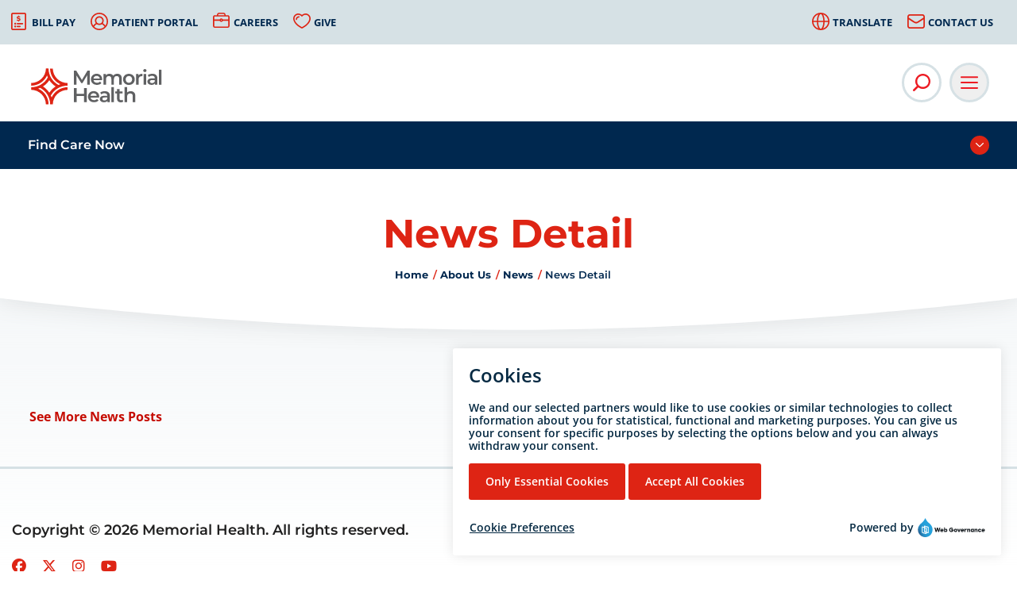

--- FILE ---
content_type: text/html; charset=utf-8
request_url: https://memorial.health/About-Us/News/1081/Applications-Open-for-1000-Agriscience-and-Nutrition-Student-Scholarship/news-detail/
body_size: 96244
content:






<!doctype html>
<!--[if IE 9]><html class="lt-ie10" lang="en" > <![endif]-->
<html class="no-js" lang="en">

<head id="Head1">

    <!-- CSS -->
    

<link rel="stylesheet" href="https://cdnjs.cloudflare.com/ajax/libs/font-awesome/6.5.1/css/all.min.css" integrity="sha512-DTOQO9RWCH3ppGqcWaEA1BIZOC6xxalwEsw9c2QQeAIftl+Vegovlnee1c9QX4TctnWMn13TZye+giMm8e2LwA==" crossorigin="anonymous" referrerpolicy="no-referrer" />


<link id="css_prodmain" rel="stylesheet" media="screen" href="/themes/memorial/assets/dist/css/main.min.css?v=20252607122611"></link>





<link id="css_prodsubpage" rel="stylesheet" media="screen" href="/themes/memorial/assets/dist/css/subpage.min.css?v=20251716081756"></link>

<link rel="stylesheet" media="screen" href="/themes/memorial/custom.css" type="text/css" />

<link rel="stylesheet" media="print" href="/Themes/memorial/assets/dist/css/print.css?v=2"/>

    <!-- Monsido Cookie Consent -->
    

<script type="text/javascript">
    window._monsido = window._monsido || {
        token: "Yt3lNJ5n9FTrZUHNcgBNPQ",
    };
    window._monsidoConsentManagerConfig = window._monsidoConsentManagerConfig || {
        token: "Yt3lNJ5n9FTrZUHNcgBNPQ",
        privacyRegulation: ["gdpr"],
        settings: {
            manualStartup: false,
            hideOnAccepted: false,
            perCategoryConsent: true,
            explicitRejectOption: false,
            hasOverlay: false,
        },
        i18n: {
            languages: ["en_US"],
            defaultLanguage: "en_US"
        },
        theme: {
            buttonColor: "#DE2414",
            buttonTextColor: "#ffffff",
            iconPictureUrl: "cookie",
            iconShape: "circle",
            position: "bottom-right",
        },
        links: {
            cookiePolicyUrl: "https://memorial.health/disclaimer/",
            optOutUrl: "",
        },
    };
</script>
<script type="text/javascript" src="https://app-script.monsido.com/v2/monsido-script.js"></script>
<script type="text/javascript" src="https://monsido-consent.com/v1/mcm.js"></script><meta charset="utf-8" /><meta http-equiv="X-UA-Compatible" content="IE=Edge,chrome=1" /><title>
	News Detail
</title><meta name="og:title" content="News Detail" />

<meta name="keywords" content="Memorial Health" />
<meta name="description" content="[Plugin:/views/news/news-details.ascx]" />
<meta name="og:description" content="[Plugin:/views/news/news-details.ascx]" />
<meta property="og:image:alt" content="Memorial Health">
<meta property="fb:app_id" content="347154066404834" />
<meta property="og:locale" content="en_US" />
<meta name="facebook-domain-verification" content="4p42zlm8xt4njsiw2f1abos0jncnp0" />
<meta name="facebook-domain-verification" content="b46eacqh031cgf6ls2uen15cvaruo9" />
<meta name="facebook-domain-verification" content="as3e2rfn50qoumcfhaba2mqlyolrxy" />

</script><script type='application/ld+json'> 
{
  "@context": "http://www.schema.org",
"@type": ["WebSite",  "MedicalOrganization", "MedicalBusiness",  "Hospital", "MedicalClinic", "LocalBusiness"],   
  "name": "Memorial Health",
  "alternateName": ["Springfield Memorial Hospital","Memorial Care","Decatur Memorial Hospital","Jacksonville Memorial Hospital", "Taylorville Memorial Hospital", "Lincoln Memorial Hospital","Memorial Urgent Care", "Baylis Medical Building", "Memorial Wellness Care", "Memorial Specialty Care"],
"url": "https://memorial.health",
"description": "Memorial Health is a leading healthcare organization in Illinois. Based in Springfield, this community-based, not-for-profit corporation comprises hospitals, urgent care and primary clinics for patient care, education and research.",
  "logo": "https://memorial.health/Resources/74012b22-cc74-488b-b26d-0dac22795e30/MHS Logo Sm.png",
  "image": "https://memorial.health/Resources/391d7013-a106-42b1-9883-fa9ff2962a92/MemorialHealthLogo.jpg",
  "telephone": " 217-788-3000",
  "maps": " https://goo.gl/maps/Erajw59nJ8ydQDq38",
  "address": {
    	    "@type": "PostalAddress",
"addressCountry": "US",
    	    "streetAddress": "701 N 1st St",
    	    "addressLocality": "Springfield",
    	    "addressRegion": "IL",
    	    "postalCode": "62781",
            "telephone" : "217-788-3000"
          }
}
}}
</script>
<!-- Monsido: public_urls['https://memorial.health/About-Us/News/1081/Applications-Open-for-1000-Agriscience-and-Nutrition-Student-Scholarship/news-detail/'] -->
<meta name="id" content="4306"/>
<link rel="shortcut icon" href="/favicon.png" />
<link rel="apple-touch-icon" href="/apple-touch-icon.png" />
<link rel="msapplication-TileColor" content="#bababa" />
<link rel="msapplication-TileImage" href="/windows-tile-icon.png" />

<meta name="robots" content="index, follow" />
<meta name="googlebot" content="index, follow" />
<meta name="msnbot" content="index, follow" />
<meta name="teoma" content="index, follow" />

<meta name="msvalidate.01" content="D37F83595B3F111B96066F5A32B8B947" /><meta name="author" content="SITE-NAME" /><meta name="viewport" content="width=device-width, initial-scale=1.0" /><meta name="apple-mobile-web-app-title" content="SITE-NAME" />

    <!-- icons -->
    <!-- Generate from https://realfavicongenerator.net/ -->
<link rel="apple-touch-icon" sizes="180x180" href="/themes/memorial/assets/dist/images/icons/apple-touch-icon.png" /><link rel="icon" type="image/png" sizes="32x32" href="/themes/memorial/assets/dist/images/icons/favicon-32x32.png" /><link rel="icon" type="image/png" sizes="16x16" href="/themes/memorial/assets/dist/images/icons/favicon-16x16.png" /><link rel="mask-icon" href="/themes/memorial/assets/dist/images/icons/safari-pinned-tab.svg" color="#5bbad5" /><link rel="shortcut icon" href="/themes/memorial/assets/dist/images/icons/favicon.png" /><meta name="msapplication-TileColor" content="#00aba9" /><meta name="msapplication-config" content="/themes/memorial/assets/dist/images/icons/browserconfig.xml" /><meta name="theme-color" content="#ffffff" />

    <!--[if lt IE 9]>
		<script src="//cdnjs.cloudflare.com/ajax/libs/html5shiv/3.7/html5shiv.js"></script>
  <![endif]-->
    
        <!-- Vendor JS -->
    <script src="//cdnjs.cloudflare.com/ajax/libs/modernizr/2.8.3/modernizr.min.js"></script>

    
    <script src="https://code.jquery.com/jquery-3.6.0.min.js" integrity="sha256-/xUj+3OJU5yExlq6GSYGSHk7tPXikynS7ogEvDej/m4=" crossorigin="anonymous"></script>

    
    
</head>

<body id="body1" class="subpage about-us">

    

<!--[if lte IE 9]>
  <div class="ie-bar">
    <p>You are using an unsupported browser. Some web functions may not work correctly. <span><a href="http://browsehappy.com/" target="_blank">Please update your browser for the best user experience</a></span></p>
  </div>
<![endif]-->
    


    <form method="post" action="./" id="form1">
<div class="aspNetHidden">
<input type="hidden" name="__EVENTTARGET" id="__EVENTTARGET" value="" />
<input type="hidden" name="__EVENTARGUMENT" id="__EVENTARGUMENT" value="" />
<input type="hidden" name="__VIEWSTATE" id="__VIEWSTATE" value="61180FvQhyZa0yxhG2w3w43ptJVtmg4opcDfbaCnzKUmmfzBJyr49wJ89zqmOTftBbgkdXuIfxH3BOgwk649GPMEhuN1ht3TId33TGcx/8hDUHaThKR+bcEBts0VirN/OipfJ6RQWfcMAAn27aQYTCaIkeLrMwF+pceGjGrQFtTuS4F3MFOgSUkHEbEat/SdeQrxvLhEKHOd28kJymqFybzZuuISGKDoG5JTZoZqI8vlr42ukuO5o7ZKU5U5mUuufbd/JXMHHQ7CvyiNYhERuwrHSyqFQmEGSm2cFqWih1rUzBcw7WQZu9S8A7O8aUEqSvxNS6c6KnG8Sub2JGEjUIbZh+teN+tO4dOFu3Y++A8TUJ2VlojmVnmyQl/i1gR4BaHYKPfYdhTEgdl4wDVGEBcifepIf7xVqiTUAcWfYtUoJ5oZ4vRmnE7qqqhJV0S0h+tskaF8pg94c/yplBtaI54KamLrmnGA7x8O35+M4H9Y20BujFnQu5ob1XMdlsOTfkK52uhApHBLJBEFc67yvLjlzX8eSEh70YiwThrqEcMN6/EYuHLk3mEStY6FHAtpnpRtpY+UVKy9OzHzk0p8gL81rkAdk26celsPB7IWMDXa67RuMaywJHejEWNYUhK6wt3/yxSAKIfOuGW2GvqDvEAfbLUCVH8cwkUcf8PTM7l5nICZ9lqYFcVVdpefp249roTkvkr+tCC5U+tl/t/MFMhKwQ86fa8I19CnZpFibwx4iZfvxaoYTS4915ouR1bBPq8sNwJpo7aBhoco8rVM1Ejb69nLhWD7laUesYFpbIo88spCC3wmxj+N7bqA8KkgcdSJ6X8dn0ccbc4BnziapkjAideXR4AIllnGTj3X7p6/[base64]/mCSKwMNdC/dBgvaAhUwoXHqZ4sCHqGU061Kr7+FZ/dTPcsjhdu6NW1ccuJm7ixJdRUAVWGqRlZpYCBv/QqSX/ePvTHNwl+fzshKkts22rmwK8EftZWBoPPHUDWwUjkybVK6oivaQmvLQ5AI0VHNc31ReYBqmJtddyqrfmMlKEZVDxIRwO3bJS8zRC7Z23nG3jX8k6FQsDLJH9y/MoFvS2Fx+cWe1qXHl5Bra0iRiIwjXX6XOs2qJdEoXAp0gfGlMj/nquC5Ci8eVJGbZ120vzvPm/t3rv5KEM/XSSdtc6tl6B1yIpzrxJatDaJwEbRgpaKvDVqIBF9pBAkYmnF4RxjyVVeKPbRq1vaEp0b31o0X0cObofcIRQipOfFKR218U0G8pv91F66Ef6b71XrGy2tPwE3beowgNYm70fktbxKY+gCJE9a+b9x9M2de/LGM5iwU12gkKBlrDwLuax3K7i6MxYCtXiAxkqi2VsaK1V3KCwoU1/qxb/s8MnC3zzbFglBkDcGJTA0AJ1FSDFm9NdqAomgF1uUbqIdPm8O7swKQ0v85L/FMAh2l/ePmFPtoStQsJDlj4IGLjIPGg+FUh2qYb6Dptqpf7TDxTujBH1Li1wFWBmG6W+OopuKZW10fkt+sv7oe/CCDx4Mp7iSwG/05f+iosmrkGffy3QYPd+kSRwbKOKy3U1djR2QSVGW0XjUa61LZl84wpqie8ksqI0Y9x4kl36yEbUhGGth6u/PWTbsTLj2V3sCZGpmaI6Pa0IpeEKjex/2mO9//bgBy6T2UPCZ//WLYPsqAViqyxZerzUe0bacvpoFlCDT9ng0dbz47RR6WutpPkwTaHuiEaYARdxqwzWioLp2YaysZLv+BsbRedUF/o64A6XtfbgPi5z1tPALCINYVDAJE4O+9yvlnaT/klGMnA5ZD1UP+hgHZFPdzMn0/lrYlVTyLNaFma64Tk5XYy5hCdoYSv+4jN7NTL15A/N9ngwSuHEb5hZ9RIEQfaSiJwPYhJ1o9fRCBmcjrv+22MuWPCIUddDiNWCRdt40L7RRV5zHBCJE0cjtD4P5FYba0g0nYwnxMlSRfpdK3FHEfuD2pCl9Ke33kvkSFNGwdkIO6SZiH+cCP5bc3HJb/GeiHAlBik00OmiFBVoJ1ZalHs6dr4dXFbq3Va3UbRNx+NGE+f32i7ou6sNFJC20fxszII6MXVOjTfZQ/[base64]/+N/lrZIB5LhFhJgY7s4pBkFurxsfDO0KXmgFuNg+Dr3gw8kpTfntX9/+wPayjDrXbEZHiFqmVSLOSjQ9vAUZUUU+VZrZi90Yr9MONt+lwnLeRjWPAIlWgHnDcLiJwmzesRd5F7TDezGgLJcB/H5waB4UhviuZkENhJs7Ts+KggZtlYrlZV3dVTyzUFz7MHwNYxvCR3Sp3XPjN9FyQLXaydDI3KplXjw5lsCZW+rtci1TEMN4Z7qyF0Smvh9A5LHj8KLdM8I1a6n/lz0ip1GD1k8pvqmTKt+slw/uuHXrzXBk4ahhJSk2cjo4fyjXNJX/cGI0MGk0kTeyDAq0xrud4ms8OhNdDb+HteZ4f01usaEVJRYqZNqDB29m0AHwo/5CSa6oZmi4Vcy7JcfNq6OYaB927yYAkBUD3ZE+tuFKLEicK9hdWNzqBirbcnU+AmngIYyq3pf3I4mQ90ENd4FrQqF6girW64muMmZnBB+TgXvXOIR/yAXI0SiMBRSU9b7sD3knewGzaBZz1rJAddyCCoiwn+V2icUNbS3V2xQD87e67QrcheFeysDh+9KqaZzzmvzjCXJL8HRZtU+QNJo+VFilJw3aWCp/mMy3bL1Q67TS+wocHofTA8G2HhFtJgmKwU+g9X+Tk4cU9zkSP3zulL+WQAvjR6IP8aOwJP3FAtTM6JPZW82ACUuvV6Ir23I9QVtil7opkSI+oZ4IYihW/lFkaaY8aNTEbsPm3rZ4yOtUHlEb9rM8RSq27Qza84uY0qcFfkQreqXsmCmjE8+7Pft5hIrY9r54ny7FuJDIDA5ZWNEc7ChDc1+QLH96gNCzrunSLE3vR5UMnFdyac9vzGVTaf6ndbGeaP+/tt4YI4SXPznsZWYsBKmK9B62/O8lZWMCA+bcDL4yyLaV/qA+SRN/lej5MR5m86RPhYtYZNVm5c4/FVEWZnAClO1FSDBgOTs4nh9KsRRP909dTEoPPUido47cZSlLDtylQFz5GAKD4fsxTZtZdifiWXra6kyDFKXHxfejWpRHEWl9qvpsQnhyepp3M/XqVG2XhMQL0XNhJu+OLmsK7MkRgyPpYOhzsdw9zbAw/JiMoggHKIjy2sZY8DziZ/lKycDTFgd7MM+kScu/EUSiMPhZZFnlJLkPjw/6216UHpyb7+l2lZTwdiby4rGo2sxxtmk/9lhlP/mk3YyxGJOd8xbnAknJw1em2iuCYy3fWehYfPMCfxcM1AlBv6TUiCpfE4zwaEQsMbt7+ilXr2tV9h+W2f4u/E86wplyIAzaKJyyBQ9KsjwCuZR45h3jOooWj2ffDDhPLeItJRh4SMzxL+UPIHnmfv8zbLFrji2q4BPy/tQJTrTbaSfhDen+Or9Z2U+4H86GXhSWwgHVMyj/Kal757TDN4T6rQyGvCpcOTu07RFevYGd+FYv5WEvuZzPkOei/MxpTeD0u9HTS69/2sA6mWYSGDP11DYHRP8xjVaYsUzZjgB5lt41B7Mu+Vi/hyJaq3l7LH7+lSoWkM/EExpaGwmETe86+E5Oc4M6xbA5GT1LgoXLzb9kS6o0PJpKYnHongXEpTfmPCNuB9Ujz25/1d/[base64]/CxKLpaqC9waUwu4mtm0hKN8cbPOEurqzsPxNiZcVBlcNDaVh4/qxeYiqVbrIZf40boYhSUhIHmZsWsSoXdTH0LfY2iCJNLAdnH90AuTl+a0UxbhDaS0NxpxYBbJ1nc+TLI6YIbjMRhaUBY8qBoBrl+ME0kjZQ6VvsZcfjAyUnvoiS2sipRrVLFRZ9OSm9pefyor/ErR3qk5N4UtqT9IIy6/7+8YmMSqLK+6HIhA6sfxWSYZWw/cCQPZ+2w3bYP5im8uCw0Q2bUwdsSTthgaN0wfuxjzOjxwx3GeI7GqEyoKiTinBCVYxtxQOOZiQHGyJx4s153X/5ltSyKgFsuy2I4YJmS8LQuIK7ecuAhv43z4i5WEowHBV7dR1KkpRWEX1CCUq+7p+8bF0qljTu3D6bnS0L1Gd2XeQXSGXKinlvBb+Qzza4NVevZVhzmWHqxcwOaJXRWvRZRqe2OdR6s9T3lCu2hMtN8z/udPcrIgLtfCSg8w1PbBr7nYNuepWGknLjG8qB72nMWkjslqcgKtmerFoWXJ8PQ/4GwAqHTn33pFs4q9qVWAzmIxcsZ24OTEkYMkxAgisEzCRp2zS9vdK1hOy4oo/dpZKp3z0vDkPTE5JaFYZjLw89Leb6cqNj2zJY63qEVBs/LVCdWKT0t5aeXWeUIdfuvJRnXWoWerWVIBaRhoxJk58zMUCUPOAoyYTKBfZkQCfA3PbqWSi/2P8vF7SHbIL9q8LGbMKd28NnskFKr42kvEYKL0/N4uMAV0mrTD8IICBK6g8/[base64]/fTfwrP63GRvTRXP4I5LAM6AcsGrX1TVZj3b3MD0EjGx4RKvlY2GNlA2pHoMQvDSQGnW4FGp4If4Z4EpUP9mV13CgNCSyfBmzvSsTfrRLPuwra4Z0BtuhKSHy3O+yRz8NUvaOrvHm71I+XYoeGI6RH9mchXz84PSlrdRt+N/olEYKBQae11+ACnkojJyrgwbQGRjQRzV84YL18n5qSu+ahl5UtAKmIk0NLUW1RQCsL0GfESUvUPXfbDUiUs+QtXak2NJNs9mxsIxz/P23rn9nGLZdRpVRW6l7YfmUUM4BIkcyYW+AarW/VYcMbJKCirViUrv1SCHgXMRN56tRfPsj2ErsfDpIkz0rgg5V06gXhmQFH75tW1upog6hXEIUwm0Vcxt80KAg/d4CGMANDcJL+IkF7WLW2UJcU+5op2atJjhHxMLdp0x//ZmdqaVshjccG8jhR10XDdXEWTTWcN4o3U5Dj516CJ82I9DkG7Vy5aR4hgcDa4D6olIBy7wHFcfT6NmCWvEhERreAlNBVqLd28lkOAzYBnA6BhRC3FRhAP2a0C3aTFQNt7Kam83HPZYS2CAUCR0QmFOPVODWz2Z3cG8bAhC8bI8BnR6/jBb8u9bKQyz0OO7zutWCnddXdheQGGaA7epqkLxaUvGsGZU2VGbI7s1s2I8YUj8Lg30kZqg2ZqsLmLwFlgX8bST3FVW9x+UdwTOMXrpbLPKVjL31HNc/yr1la2qH4l3emMnPvHvHoAgI46BkYB/ym4DF1FHyWjDWh4R7KTEbI16dwgnsChr4pGB84s0/R8d2ovhxS3+6nlqi2S3ERUReEfSxeDqLFwkSoesmiUsHol46+2yDa50malIc2HRLvRXcCUUILWeHj+FG2dvu17P0o/02ia6x/vJ2EhHU5JzAJKl3Lwq+xqq3qM2RmLyRjMGW9W5BkDKIZbME9YPGl4j8clqJogUTq5BEFk6mWc3QPUNF/D8ok3xs/F3V5ymek2JoZ6M55IW9GqwhxG7bOdH+k5N616vlxYxxxU6apigF6qPZxU3BmG1K04U8eQyGYzaLoeQ5fevPcTBd7d2H4foAHsx11BDMfhIxZSiG2ddMxqwkwkqsVQHjAaM1ms3JiL4gnVEYrHHMtNGO7c4B+tpudBnuyKuog/rKq7WKatP6bHaOD6/AlmdH2arC7RCfsfSd+sBHJ475AZM1/GF2wnQHuYE5soCWJzFgNJTqUeVB9+57+wGPN3yVxxstl0c86kktnQGBQiImcaIpWFdLM4LqxTTwQ3D1s5B25VWYeHd9LnunSQUdgg4hGlb3tT3myrEyFTKZSAnYkDY5VY6dKToFD8co5sRVgi/kVEmkdYOOI7ogF/yqgF4X9t9PnuF3pKPr9laAWj86UeXIWBrHxC6qplzgKmo522u2d1q/B6WkgRK+b00VPe33EYhsXvf9Qlo6t9pdpOFYlxSSEkVNY4NshcX+afZMICcOw7PcJuL+61Jsqf3kb+j09BBQVKFtwcTryA23G4gUHjTCfYn4v2xhbkeF9yy4/MGF07Uj5PF5xGnsipjYxH8P7hw55A/cKIba6zrbEOmsf9X87kvgGhbW0nX3hmIMzFTRmDLari6VH4M67sc8ltNx9vybz4XR1J7KQ2I5A2rDY+ZWiLqKYflmkhw0HAV8dtb+9crLvsqkNrNxrhkl/cC+C+MAe6oKihsigBq8S9qbTvIK5FLTqCm9hZ6XeXsRPEVjiu2oL++HtrIiN2xena8JHF8hFWOXdRgVWDoG8TD8Poe2NptDe0nYruus9/zVmuYVlHbythlLPkq6lRAmmmYYavD0vGhzTb+TOZtRahIkdWIWzS2ME+IePZYUHQiCwZIUZRrsY/hwE7FYDucQrfuO8wJWvcfY4B1DZI7Pp1tUNQKsOGUmaVue9YKmTYr3HgbybaJxf/+349tjOxPXi5p4n9pXAvO731RlVfj6Z9b+GUX1aeNb+B4WvbtjtFx2miS3D4zjnVMhD0fY2lqMG9oThSJi/CFJH66rO3uDrecyYlCA1qVyaKoJ/Be58Ih7ULkxipLBcqAYlBOKT/sfF/dGfDlPZv+CfujyFQ1pEe2bSkgKuwXsAqFfnwRAnNnhy16BTMn3PsxqsM1iUeusM+hhcmD6Y2qvhJ0jf30AquaQsiBq4tQBFLm+Pnpq24wTp5DjLYeLKmfTFDmlYWWnOjejEptOJROUBGtJBORx//BmTc5ybYgz2IGTzBH/vDR9s/xvi6KwtBwuQL9BoHDDozt6xrI+3OT0Hv4uSoPzV/QMKuwc/UEALeD/v13fqdXgoNIO0VkZiCOUUifU7SFZOI/21ATQ7cRmvcfyGVQKvLpeGLbcyprT+7G9wfBwQoQYMQlpnvP/5mZ2qA7Cr3LH15J8VkxqFD2+UPe68QnAmA3I4kR+VAJlZDgWFtH5gGNrHVnIZkx4HuCBoBO3jGBi+MpXph+EuFL/5mC68xmZriU8qhsxVzrFTFG/OWAIFuwivJ05ybnRZsy2u/aOinvQoGrvUTQDfoREiOLcTnbRN6gJvLuVUBtXr7LFkt9tjzfA0vdTfZiduaCLHJswmCe++HIgJl/VtH08d1pE+l3GOetEgTq5/hIyLafHD22YVV+2OpCVqPrLq3Rc2uEvJJ1sawwki/lM+uRWB6O8B7KsTAGAIvBh8MbxQaxvD1AU2kgrI1HFeCqbvjOqgQ3VLPV0Sc5eP/vPw+pjBsVD5SveH1SvPGnsC8BRLuQ3TecL80I14NDryJFinf6BbJd3Yacu/bjW+WjFVmYrMdy24JeoaUvYamUbpO3PSsSOS5JjUujfIbdk2K0eMRKvEHVqxMDq9Wmh5NMrs/L/[base64]/YF5L76WzaffXC7u2uk3Losejg0IpXGhO4LaKU3rrtiv42wBPLwsOrKhC+1UaWqn9Wm9H1C7jI2u0GECgE1qbIZvgV5P7cEgT8Jb4XZzBlihr5F9kUOuIrsYxRa95gIcBmBiEaBY4L+fyeagJklckV9+EL/u/uUk68rpxYi/jU2Guwj9yjMACupBq3n9/shj9ejnt8vCjOArCuakzhTPudrGEIEw2OhvAt1rC5m4xsILvzJpFTevC8Vl0LKdrmMvqS2H61vTcRwwipyrDoNDa5TV9dbI/ys13KC0jTgNYnyvzviOx9qyQn7Iy+BUy0l3evl4byW2zTruaRGMw6FrT8JU40Qqy5R5XdtsHoQLSaWBrLNOO0IqWDXWz6Zur2VqSqTS+ujc+NMXezt03i+14RVelT1L8s/6H3asQK6Cn14aBG6es6msLXIcfKEt9MR2BIM2m3FemOiNk3cnKmdDdynFNBkdHnXJH2XNfk+Xo/aQuHo1wWzd2UFzKL0DSjWHLXdXkx4YWkaguzMpd4JnIQwBPuB/HLwkdavi79bEM32QXSpVJ5gp5HQ8NJ9z40aByok/YCvqa/pV2du29BdZyzFEPhmOJFm+6bcbjRkbMpkTTDSz07UfbYzDltK1NEWVCtSa+dmRCrbBZCJXaFHslQ/1C/T4TS5ePWXj2kqZEbVCnXI9wE4qHQWdkHhOWx8K+k9uWccSwdePRsP1CZjmJFfUZYRUDpL4xt/RjIhMTF9Pi0/GjJHRUNElpOYFWVwejrSnUbBLpXo7ZPbuneCIKhsKwcqrlzZv+4iN6ubSjLGxS+AqR/dQUQ7f/[base64]/8q/MjGVLXGaV+P9Poqtgh/AppUrnhaC1wRk7w09QLxSoBb1lSU+6Ua4Dq+Ry1bmFSm593nP98XpdoUxd/2P/qtFnvaW3tbkHzfwusYsHwhvtyukvu1l5LFTXI5QENtESL5Pwy/qgqGom72gSvh+SnlKHuWAq56jY8PkskdGlWsaBTZAxUOq46xxuOBEy9lqroUePwKoIGn0IhQXeNoVHZ9LVTooUmxkpNZrcpis/AjANNBcQ91rAJxb4ndFe9TYuaEjegS7Xux+o8ChvGSJuRA40qQ47ywroe0Slc4r7T9oB669cZWMnM+8whJKghkC6DILoISWV9vcmfSxYw0yhFJ8ZHCFqUhSrXDZsrVaZpssnIhmJ4QMlexU/yz283kcoOoxg51vieix2PrIrr4LfHDvjppo7O5AiKNhT/avXzjYvQLFw7z84RdKQWcy72qUBwJK5GPu+KFlKmxZDNdv9xTtguAbMMn3HhsZoCarn/7sK7V2bvPmuZhI1izRBHVWi9Vqh2cS0HKtT2x1WxF8mMfb1Kl3W5G+OSdVbWgyqFEnj2Gwa9RVzsHN8iiwVeiZQV7Ya4S8q7FuhvvIKoZ5HPh/hOZHmzUd7ch9ck8jJZUCBsPSexTzuSMRkEAmG/XJhvJhY8IMpHEer2DsEWFl1p1HVEoTJoJmY9RV4qUn74hIxgkMX6z62jIMdfwWd0V0PRknhZrvaNmylZLc31A8ifFsRdOQHb5xwdTEjP+ZS7zbfmWNDzt7ONR3ahNAdnk6hCKqS/9r9rHjQuNAuaDRmEUXo69OS1v0EB20Py8rjvGIw4kAoVeWjfTAZMshsEyWceeMyxfvwxbeKw/I741s3xBzd9Kp5GgSHw0sEdPL+hUnRpdyncdIE3cBU8IoeIqSuTNxTDeEHU2bNetuU9AX2JFNidR9SNDo+I70NH6FoGIWEN9lsOhDP6+e/0cBiVibSHAk4gByhVzEfMPONOjLoV+soVryJfd9P/4Lrj6W9uo4iiLpVS7+5m4j3rpexI67PQNyWxD1RITBqTZDRtSxY9R/FgFi2K1gkqmsAKraMll2Ta1MGKp8v0fwod3XwPpKwKuP3k1eU/OtcNL17Q7MGlusNg0jkwI8VHEwEWOhhzOueKcdxU9jEKy7w3Qg65xotxgAxO/0Pnmu2AGc9DtCa1K/ewBcgT9GLP5mB+6Xwpjc1Vy6uVD7bQLLwl/pFwN0qn61XIrseLgwWonAERM3nHVnfwWTAF/Qtw+zvNjq/7SPaPJhoINZlH1A+fZYIyiksVLa9r0kUZvGzLR4abuXAD1p2bXO/smMDnr4UQBVASDFJ1f9KMCwoJ9OEU+jWj9zgeg8/T+yBQB0ALSjMOtXJaIvUvl4CygCj19AW9db41CqvCt590MgGHYYfqf9HAX4xkNv4H/IWYRqyZx4UI+HD4tYW2bV9RYCEpZlGk68vXO1Fw8lJB++79JWARkRRSjzLImtaJCUIcq9h6tpztvfXljQm4RXC94+87aSSXTMeQRkDdBwsEHesxRo36/vGu906jhxAj6djulicSYPK2BqlKpqLtye/LZIBYZBte1HTqZwQD2srINJRTnQvPd5pRFdjOKYiB9e4Mlw60zCZlD55xfhVNScrEQTC/dHo0tw+CtHQQjUI7SqHY7IIYuLR7wQXFJljmOc2MClK0YN5U4ktX/[base64]/lseicnK29PerR/McW3SetdJUqVRlPtSgCD/uVDE/jpvUor3EsBa2sF4hEY7EsK+iZk8CjpOgGPOCyWJgidLGJsHQIyDq8q+LiNtpqMZRpPX9GRk5GGDSoXourhnLkxpvGtRWOJI+xNAvnaRBYCUDHXxGRCTmGVEkTHyHWTFjKwnCCQ8gNicQEQ6R/aQEVZqFQP2B4MWWWUlkoEaOj/tqOyTfUONzltZ10C5d6MUM1y1ZYFpVv/tHHi3xzhpraDLCddwrcksIRRflDBib0bMeFw213Qw13VjWYIf3oVXWw+D0v9Mde7RbHr+aM5NHkxYYXfnMPPE9nqfyTvNxKFnBoHIVk3swiqLT4wu0B6pGli7u07n/poEYLs06BUdiX3WJtR0whwzD9EuPxMOi2de4jVmQbxAEJh4/FumDX3eCdYYxeYzqibmPKPdD/8eZCcfX73TsmxnHG+GPe8rOvpjKohi5hqoUp8xVOhAzGaDD43UW2ZigV5oz00W097T5gUZ3HiNUdjkB5qyab851CC2J2o44/6qw3sv4Q27l7ku170j/DCy4iJW70aLyNq2w/XUTcjvnc5s25lI2GBB/CQHOG5nnFdpfZDv8Hb+hyCc9KwZfQHJUYLEKtTsaFNBWsmpnJYROEw4iE8yte4LLezGCYAf22p14k+nGcb8Lc8Cba9fEkc8QbWWulOkohD0pmwcEb3GzvxcIHZtf++lDABBORPh7hyEa3Q10p0kexVTgQjpkF7nA8fq8iPH6/VMvMYnqpfh/8FRaqqLaSU21QHykCQ+OGMTaVfID6+1ILiYcWY/9APb8a7aNZmvV4kVYHKBGB/GFIAQYXwFDKLcPd05C3CXsWAQpV7itK4u8tldN/aYZ1XykR+afwFxFSywHldY8lmdHgQKqEjRWQo7bsoC4Fn0N30x2xLJp61rJF+NjaAhk9qMNEtuQYvKkwpUy++QY0H3KzSeX/hXkUYg+I8O/f4B/Y82itV7i9od0D07GR5J/lYOu7HLb6EZucBQq6wZr6aWnXQPcnZAzd6lhCyfbS171wVNCRDjXnzdUZmaABnQOvrGBPwXZL7GInMIEvAwIXAQUELV/hVWTsmv7oISdf5qjkcVf8IPjlY1E3AE3wb1rBad7NDyvR24Zy0yXq+nT+Ni6OhP43sppO9sDXex2VGwe1sWxT4iTGKTWSGBkMOc4UqP4p9bVOxb0C+0vObxK81Dj/mYoe5ggsx2mQ3NIWr3Gxtz2u4ob6ESHGT/rUDQjj/JUWLmq0QMzUXcio76FJPMLpVX1CLIk3VDk/T0kRi2E1Edttt4uhGVb7J/Cj8ZadDD0zaUs3xK2FxKPD8TFuH+0Hfuq87jjaU//O5ArarHaqqSlTB9iz//[base64]/Tx/fGqe1G+yLPb7S9uNWC0Cs9h+HURDLZ30x30GGj0baPR/JkXWT0Irf4cqQj0+HjLQm+61xzle1tLrrMRQhAKX+JYbVKc2teRp43wfU0eApUzO0AiAwyvovpR98IYOsm+UkBN5R/0fzdYCPGpRZfnDA0OCaaPjBG59SZ8valOnga9W2sJASdW2VjdK4rNYvMObBo/5AU30reBFLbtqfjTfHn7MAGy1JdYpDBRue+Q7gFT9hPMTNx6j8LpAdq2Dbe0niK4m3kGlDAXaWY2cjGa8BscThMr0KZVPvinFzJGOUBspvp9dMySMWx11LvVXcEZrQEBEaw344DZWqCGh/Yaz/qVdFSZlI+5AaeDvCth9hg/BqSjZLjHIOfdDLK9wZ1g+oVaeeEPNHUoIocUBsSwPY3lfAlbbre9iW7RZH65wdtbMvooPSw76F2OLZ7YYxLriOZ0Z9qcB3Sf+8qoDg8jyb0Y+QgNdTKxCLt6QOzipqStJxjPhwSUUC1MmlW9zU8yfbhaZ6bnmUFZSl6Gq2OACX0AZ08yrDTWUBqsh8/XuaxTdYQLvV2tTAGp6T5K+Zvx6qNGG1MK/GxJdfHxJdC2N7mKcReUxJzJlmk9vvt1xB1/PV2yq7MOn7JoJBPIAvay+z6LwNd5u9ZjG0qha+n9zFza4GRjBfnpP+cTYQA1ai3FqjyCXGdoOloG5cyKJKfR4xSN6M8y1w4OVXtSRxah+wpX8mJbjo7qMJvA5ypC28/I5TGm77NCophNotAVu8n9ISK1EmFSwbAiWnieDEPrVJ09GSWQga/ytjdrwxj9Xe0oWEn37040m3fEJO5RpF2dkE1u2NjMK1X8xuZNUTFI9XzlvCpEKPp6bm+7WhUHVT9M0eTbzm/XkthYdH27GYSlgizLRXagVddhXwTr9x3Jo8nR+CW4YQYcHBW1jlKEQ9yutbTaSO9TNp4QeuH0GR3lbkjMtrgDyK/cm778zwQFmbo6MbcYPXHqw+HvaQEtAg4vKsmiJeOMh3TYP4lhluhpyb9+3UHJ88NU9UbjMmtx+TNnBdEmPWmXP2NvpOZGYx2tugGZ2ETZ4yw9WtKp3ARQH4b9mOqiSfjKkPbDsmac/eMIW22BXN/c/paWvyHxnZPJUXALRqo9TtB8OJRsAGZnjvL6mlLY3HA2n77NGuW6fQP0fpl7SoNZBH1iC5AEdqF0Lz2QIORsU777Dr05CJraDRyAIqnW7P+oZlrDZMn0pbseSyjmooUFOZ05Wq/a2bMyt+9iVAC5c0C2uszMFLMMBhKKBU4s9pkrO4E3iRKAnPwxiDmD/NirO5m7D8kKt9yavoq/7pYjFctNfr1mrYTbEeZxLzmXKO7mrEpoETf3ZYxpaGohl3/+4G+9B9cZ4Bwb0f18yi21GpvJQ7re92CC7+44bUY/hai1WODj1SrWm7IIyac9DWsMI/GzTogqTYvC6r+fUjO6CPd8GU/04bWP1OJTJn/XR74Awo9ob5nbRhbXUSpdX3Z+Daau9DpEEzKy/QvS5S8P5Dp7gz1qDAQnrPe9i0cf6i252YQxZQ0BoB3nA+E6j9RSHROEz9iQE8yoePHmQoWv8r+ZYBFpxGEZ3FD2eV8MyDQomPvn35IPUXtbIxcRMvMBgt35V+NOl3xA3RBkg3wlNiEtJNLee4Q5lVtxY6bO7Lh/u2me6LnbTNIiOcoaN1wYCjnTu84id9gL8e3Dlf4uto39o3ee/RCm7QUs8f7NfPJdwSCk1aiI0YbzD1mFcz7lQjNkh4a0l/aXU6gY6xRo5NUPrdxVBW/tj4Q4bSJUl+ShdZEGvl4hMZ89S3YWcq5TzNclyHC28jJEfZslXyKKQynuCRV2dm3KYVFUykyFZJ0qy/O38XrUNPcMWPrq7QYZL/39flBEQKvfe+cHaL6a3fnDY7TbMMbsIIqN8A/mocnlaov4FR7/6Uqc75oKKuTstdYHyy7OBmiXQKjapOJ03IBx/3yQaKh2Y0Ag2YDQGvuWzZJUNjGJvJJYuyVERDfVNHc9FZhCfbhrfYj4fAJZIEdVFFDmb+FCrAtmDdUhtdUhTs1arvhw6M0TPJxJgJqAHkPklSc8qAw89GiSsPy798SlbqNNL9khDXtwM21wgMeda1Z0SNPSENr5kYd/dohu3Y8IRLcNB+dr+AeS3Y5Cbv68uMJAzMVNtQxgATjs+ddsUoC+/MOavDHms5xPabmJm+2mVpgDz1G+Ul1s9IltD3SYETMNHw3CIFc9+V2bfziKqs8ExIffx6KhnXxWJ7mpENDwwVS0cQADOtubDUvd/XE8wQUztEMTuAZVSsZ359v9doXb/m6BNLUTzWoAN2aXC+8s+5yCCjZAcSUqqSynAJnMymgHmGUZbW+yWV/UN/K851aCmTMKD23UE5XwPKcB4w7oqTpyLTvZK5XCROfQW/8um+zjUcWC+WhD8zzrKMtWYapVbcRnTaqeEmvvOaRpIBHQii54MsC137jNjVSuDfv5SzQtCvW5E5LebApaoMUErt7PV2nV4B0Or+M08qqlGjGaoiJwIP9TkziaLsnbWugnRU/UQsFIo2O1pP0NH6myofht2lLzFKzIRCtQ9ogM+suhVZdRX8D6dQyQyueOCX6x34TXJKxzGVRk4OLkknQaz2/[base64]/LpwPjDMXxtLKT3EKSuz6FJFkALgwpMA/ZhrFoHv8+GHl3yLeN+5SQ+++O38/4/BxPOZ2nb9WzNr4e5EL6v1vcxwpafIgVKALfv47lHIR9QQFak55MyAuRUAjtW2K/Q/yYU7hw2SpSOrOOu1WJT6DAuEIw356b/O3Z2+iGcBaSbit774MPa7dQgRUaPiW7/aKBw/F3WczbFKJG5TeQAdmzHrmKr1WZnoyySyqzq9mFoo1LaXmYvluP2U64aQm2uV0ZAHQDrWHuVxeNp3LUfEL3goxltgKrZ+GFiveRCPGFBsOgMHrYgtspmw6sf7x9zHW4irtkBIEoWIpv6tv2iVCUvcTGfd5YmgMrurBfL0GwVQp9qTl0501NAsfXkSO9e+yPpiD/XJ+eMFEKcMMO3i+5RYewCrhd+813YFUjtTjFvdGe+zC3zTDX3h53gP9SYYptvTlFd0WpkQGm+gX6Z+/eDwtXi3NFeOrgdr5/cknn26mkSFow6NYOYeEr2+nyfjrdbjojSBbLrxrX/b+Evs7Xdg1TFBmHUjXr7tKaS3Ag0BAWx8ivPIlnk6YUS0/[base64]/KWVwcWCZ5L1A7kf45a7oJsiVIDSUGROi2Wm3uMBHjfVg4eGNjXyd/99UFGAgNnIlFhNimxyzTDE3sVbrIG4zMtE9/pZoTgYYMTwiwYmDsQNpmGnd4tepE8T++1ASV+HRK/NSZwJadF/s2er6gU6gX6GjCwYleet+PXqJdfTjxeaz0kNTIS9FurtFdNgLlrG+j5wmwrP1EU45A5ocdHIMxinXV7LGYZQF3XOUVk1OtTG9BIz9s28nFwdvyzHq7zT/kW9m4P3EzYzz4wU7B+GsyEW1A0g0mPdehV4fxJGWXKURXReHS2ToVsnYqDktTcjRl/28cZSbzj61d+BEoJQp3FYqSq6Wjy8INvvVF9U9rLyV+rBwQdw34iV9Z8WXoywl+/eHrDCnbCzm7nB9AUMgmGMerMNBloDtvHL4F3WDIzkbwLC/kmZa+zGCA4jz/Adf7Uux46/RHXiVHEgG4gVIoFCf9Lzm29f9MaQE9hm2jYbq6AofR/ejM8E9eozo++EobgFGQE6qTMosgfGPu01Oo8IhrlkFE2FhtxoRYl5TfiP7ju3/A45uaM563BO7GiuObTwtc46+FhSLkoSvXHzYxYoO64RlxZtrlnwHR/L5vCmFypsqd5J21+H5DEGRkdC6IqvNCJwkQ1pVSarLmTVt0iVGV+yxlBTO3CPGmOc07jUE76J0NR4dChGq2td+2BB4y63bKH9eqAdvTsU+IRsB7a6M4Y4Iy0Ddy0fpoazD4k1p+rXlqgQA+5JSVbPz5jgVnL4Gwgp/9Fy09++caOU9RtPf4+ZHxY1k0u2l22JayYxUYcePhKtd8ykkhXD9TCwLh+hHNLTCBDLv7q+2RqKah6WY+cAX8ZgyFZsDveFH8MJfmi7b1IBlPn6Y0GXQnGvki8pEyoCDt2mp71i1A1vkT+P4Jh4+aC4uoNtA1zZ9DQwxkkCiuB/Mq9F69AIFMFEBBdXVMMOetaUu8buy17oHP4SvqueTFd9QhvwtVBsBZZQoQFnf+EMa/wdCjOklxVxApNAzp5fUttYdetCOnkziLc8BFRiRpH1VfzVvmbwhfx9Pt0xTXQD+JQmiQdOOr4dOOkaFwH6sxmjQEsBqaCZWLTmYGDiy24UEINNV6HrH995e3ixCmIgRPTYDHhqA9Kp7cbBCM2cctV8pYJvTe6y/dk/ckVm7GtFFXmTVK8g1jiEYWK7o/bGOEGF/VlpG3U+QFqUsAH9thjOlYwxAJTEsW+yriz0cTwLbiGZ5UJUikMfZtvMmFipnsmnv40CuZMOff7n9WFH5olc6ILRmBtKCp+07ubYH/o/bKltBdS/Kfj22xyOtejkq37bEzrTeAmfeba6nEo/JaGSlxV48ti0ZQL8lLa4ILQlVA+KM3SC2tNpe77uYuzMalRPEt+RPeXeZsyIHqCk0eW/ePwfcCu38FH1Cv5cPoa3DwZulFvQ202+siCmfWi1W6IBSwMs0oWzh3bN9HgI/n/y2sgmzmb2FTykHZvXeMNTITOE+vtQUEpC9ZuEHBCpdOCeN6HjqEST/0kyyh08xEdz5nYgug7f8DzIEFV/gSg89hMwAldiasCTHNouGBXxupD//xNdgEVwjzqPH8fecqPfyNpCgVS8lccxdGTyHqmhnKwPU6ReYSoTXCzjCAievSMhoosOT0vqATDgQYgnq7ki7MdRLObM/L/SVnbzFMOlbeypKkdFCp/0asoe0+npTy4z5ya1Yd5BxGMGD8vWe/BXkB6tX8o7Ik10TTVPYz4yOfGbuEEuetcXPR5r9/FDG8U44jTXj6lRSIMwugZ5vF9iTM8rWSdAgT9pSdLSG2Vx8MDjey2qpVRNlk7FtU4Agj6iU5zGt5MMSHFDTKpTAiZP3YdOhqEC3NaYnNYSKab9EacF32YGX0Qe37Oo3DeJup3N+PqciwSemz9/Lo4QBydjgqSXjqmHs7uAvFoC+N/HIYKlzYq9iJaLtr6pMZJ1XtG00Ldzrk/2S8lxuS7lFMTMVuPUGusxiRWOstZldKDlw4kZRX+apINycnZWWgKvxiweNIy08KOhZ5diTwUsxiuraaC0i3qh4vJjWD2TOYyVY65tbZAvYl1YAeTID2neDYngrSWUz+cFpZjeSEI29Kdb5lBG951sKQp3Hf/QLFM/RKPtL1a1HXY/paPlOzWYdp6C/4pUPLkl1nThJeNQP9sV9+LUDwG1uOphgB+wTKvOglSTB9nZ3e5K0fQM4gj54bkboR/G2SY+arpQkdCSvgiB5X/73hjZzi6regOTDh+1QJCMibTEADRsbcBof372UC18ra5im6qNHd6affbm4P+X2BDIaHs/PDLfh4Bx1ecu2zOVC3JHzR80TtGNQGE84R0+uhMORAAHx2vOyjkBCM5koxz/gi/ojsJXVSbrU75Mnbwjqtwh9q+sZ48ImcZ9yirJZF0/I6frQpuDtbao64RcayeKcGR1ouZUb03vj2bTBkROedxgvcDgTZjqDj3jIKwv9dy4fFWIAKC1fGmZJJrMDT+zq4x32s2RdiQscONl+wAIDbIUu6UpZN6JiLPASic0391Ge8/+ezj5ckgemRKesilGRFqFHTPTys//CCbwdW80tDNxrC+ndYw1NfFMnFZURIYm979K30JplPAXYsh9Yk9UG69NCp85qQyeHpy16SsNzfV2RAlvvUu+sNRI/nYrhDpfJC9FP6s1CLbaQPIQ2nwxEgAMoFq4TQ+vP9E/xK+AB4kA9YvF0IURlxLbCaWYD7kQxqHCFl8rwMK+IS/vexOFKQggJHoDRxYxOvHbIYiesyH4BsnPj/Ns5nefylIx4y8fHPQkHWEljD0DH1CZb3GIeUPKvARmP7OJXGdj5Fg1QBpw1lAjz1EVSlbs9wfrX/KEOYQZX177+W9kfO6Iv9nuvCy4XAtCEL1odl0SNLW0HGX+hyj/38g9u/Ryju1yBcmfp22U7h3uLrgVGPA3UB97LLb41YEaa4jy85ek02Yc3Vh0q+WNwzMc8qOz+kJM1oDVpBlg5PorjJiq0AcWFBWECBxr8W0Rrv6DAE9RB4gOyjpL/KEaGeTrzs/omfV60nWRKoJeNchwQZiBLiAiXxQLEGzpWfiR54/[base64]/MuM3WIoJDafOao1y/dNjJSvXVeur1CX+dNG2HqNwLEBbu0NtZTD7KxNUi8YFPgn6SW67tKlYNZ0MMpoMxQoAGBf3y4hmz0jMjUjuM8uO5vgHg0roSi3q3kN1ww0vAZS6UnCxK0rUHZvwVy0FOR00B0cWtvqPMATJm6RZGr7BG9MeYj7vMVDBWYyjzZK36KGqNk4+i/Dh2mn97HDjEawFOlzWBmd2Zrw3VsVBUhy5tFetureMn718jBnQftJ7J4dlMMTmnnJgoK4HAg3r/rTRim16B0MwjkJGueebPSb5wp3eV7CHhQ03pnb/TnPWPnNTvHBranV+dj4AHAmowmZQtxHbUNQXz2oYuaqDQiSazVWZPapaP8oIMzKKrwgECJ+2GnW8QOuXRNb+S5dpt5GeW5jLXWhqMzkKhkQ0WA9bVXqEWM0Ad4+bzm4HgeueoGqHGdMT/X71owYnQNS2Mccw5QZIALuRvbGsqislUn/+vjFQkB8YYVtTVD+mMH2pCtZLNX1DSd5ZN6XKzIWQBlGkQVy4bOISA8ZYQKDeBk2OfDxoqo9JlNqH2BInRUFvdru4bdduymbmkIUrxm+PbpTOKKkPCUY1YAnBbvDfRjRqDn6lz8l4mtMvMRsXFH4w/u8Awj4GS15fUiGbTGE22+EAzLloamTcapVggGIaUSAgjCTIOegGZrmJLLXTNBgtRVKsTlJSPpcem8G+i8kKW46ynwXMqNXsMnPUHfu5TyQ8vfgq6J52LjE/RKNb7VMjgmNXQHBW8C5bcUgOm43BiHMsKzs9nXjrB9CeQ0ct9LFIxwH+R1f/I4GhHk4k2xyYRUuq0MwBzZpc2DlolS1Zg77VAdoAdWDr/Baogm1K6sv9CVavDgadbuvPlDJSlL0yCuosf/hO/Aa5Ya/QY7xg3z3E8Kk594SFLOgkCiZsQeTAOWbfkGqFTP6yEbq6rtOskqIAX52vuRx1eEdlbzD9PIOpaPkHs+vPBk+BbafzZJL1SeASa0XJiTP77N97vYVzJ72FNNwr3O0kuhTdMBYGglJI9eJFjZtZzliyq7D2OIc6IjdSXsT+/Tz3lDAfgdlhPuPhxE97gE9vrmSFBgVHxUFubrmlu1eX/TrKEO3CBURQqTbtjdbYh8qheZgySMbSZsbqKU5J8H1rMB3yXpfNThXwbVPOlYaFZnK8n7N5NRzOJGrflGQ3RECXb9RpgWidS/G12GmErLfYbv/7f8akZoC+d3+5AZYZ99Hm8aCmNO/LF42BXuX3Vdwh8A1TszsQvlB3HKxzP8U1A1FW/4gt1//uBDbKxPqPzEOu+bb9vJ38X7krsGvA2x0qlwk+LYjlHjyetmhWlzfozL8TrZ0gNHbSG7CWldZiBLSYLFg3tH//W35N86mmeF0xrvp41WwH7oi6cYZGwVC+MZSZZP4obGliAXoY2uV4TxB0AEZaKGbEMEwet47qKxZiL8s7h6kvZqjNhg8KcJ+1NLeAxGF/mPgXhR6g2CfwqaS5eR1aqQWGx4FWw9fptsN4PRr1HfbvTEEt1BiiqvM55EtlRRKz38me5FFkB5sa8Nuo+RiAQ7g4j7MXmGX6pBpro6n90tEZL+jC7bscn5kg7xwqZfUoT0qk9ILVxz60Abuq5Z2BxPRy4ggU8zaAKdubP2hcDEJWz1nF+D/XFhVk5WI/kDEvk+i/[base64]//ELy4XpbjLbRgncVI+e4T5AFu9ilKlRBfKYcUoeu9P8Aty7c/SjCc7GV6wxxvgJIG0rB8OwCTL6EHLjdZKwuJrtRGO1TowVQWgQMPYLjxSxwDln0D/HYFkFc8MX6atUFu7LXaF8APXRy40ZSxEufaaKhuVWkHJcxy4xfGiGqEIAnSnr4aM4KhcJRr/5VfPvrheC8zHBygWfKC7IOa98c+4QsGfldA9Ik8a2guC1rfVljQyYD/k9mLSMervmjhAeZ+Ttt1vP4vAoSXQ2Q7tRTPuoVnAYNTY28MjKHF3rBZ/mJv03LLV5fBYQQ57gy3nybRrdXLNiu9NUDXKySXW/Up6LHtwEOK9ccYOFJhZ/EUNOtXlPtToW1C26cgo0+Td0sfeWGuUphkT+Vauf9Okg2whnHRbDzmnL7/KaP2yCQ09MfcHHflckIN4vEtR6FpzLW6OphVwALMvYWyEux6LjQjKB3hJS4Jr1H/Nnx79Di2aZiJwpbEaFYgRKJWb8l5+dmLD2MkLoMqNGn3BHM+W63tWeHNfhdGQuAHahihjF/YPvS5V26u6Xp67WhQLjrcuRYrWtlJdiC3eXyyJbjPyUjFOWhAb1s7pc+vBPV90G3s/uIMnV0Tzo6SV1AiZ6Yrjt2iwFY3LORJpYrGQe2XTh5NY2rDeR17B6L84l1P+fohB9D/FLqZkEHZqbJk4jTojS9a3QtLZP7tb9K+kvoC5XwB0ClhtQFFvffbwqO1k0eGNghnWspHFkO4QB8athPPOR50NMK6Q/ftwO7NHdyARpqKwcyUDOg2l/FzXbAhF/BpM0UWl8qAf7pLIm2sydkKWT0VP+GCx8WVIo1m7FH9yrI0EN/RnrwOtTvz7Su89dNoDQ0+UNl4hMzXQVPW05PwdMTz4dk5/z+QSv9HDcxyR8hDnYoiz3KgafmAqWVJGyFKIDpl+ByAhNXkmWm9RxTufxcUuSmyeINrK4OYheTyMd/M1cSidbN4lp7t0Vw5fLrfSqZp7jAb8U1NEcSkBUV87lZ3s92Ls8JkfY8qmYf6Bv3yv/e6CABxDwdMzFsqwZqH/9P6YASmnOjy3OVJiVIp5v6exU4YAzAv5bSmQMGY0N3BbuHYxsTdFD/PoEeESoVR1WaDax4yqCNyH7YKzKZktQaos0YetQQ7ycorRF2nqKsQJOf9LiG7yLiQnzUFqVmxJjfe1Ui8KcPwTK+2pMtjG9I4JL+iX/qOx81OeTeiWMBHYVYKcxZ8Wkxbjhnx4QTHWlaxWAxSP7k1zpcadziJovpaqo89VgLUS+E3sSkt/zPlsw4puaGKgunUluZ7TDytZs70421Vc0tLPUXZP47+tqYnPuP1iXWCIhtDE8gSgo9SbagBICk6SEIf76M+exosKng/itF/RcQelc6W25gLVQEVB525CaTqWepIy2b3Ht2kZl/2FPedWeYd9+oh/TqcM0ra9p87iEW1X/eHca+k0o0pGxGL/fWvS3/CBS7MacrK/N3olowD3c3XE5b2MYZ00pLsIxgAABeIaRoMfJluNfdN0tweqO3nACqU7rtAWU7ZXJgIlvXOW+dyGe7TvxFTP5GnCfHUFbcvAlPSe0nQrqJL0ZEQ3rCc4FcnLJFek1S9bgWdGohW5flbPkhAHJSvAqrbFMDfP8hIki/cskgeS1eLpfGIrpiCBqS9cL9vOdBy8A5XywgWM/fxH9Q5ebETPt7BMtk/oubIMKmjF4zm/MMJ2U1iuUhwea+QdAiHHrCw+Qc8X994VAcdUtGWPzUQMArsY3M1AbxuI4pWQIDUDl6CqlhcctDB+1RGnBOoFmc1ITiXHmffMZalOuEwcqn/HDoIbe4dl4cVCIjp/Zg6vDiMR1CRDmHyzOR+G8Qokz8Xq3lCcnq2msdaaQWRz6x24g0niD/[base64]/NDD/CMzHFZqn4i6v6x2J1ZmrHKm3W/GzzGZK1NbQnshDAIb6UyUwpn7DmStII4gxUFGp3THOfqECVNEiCOFtLHRZs8eRBT6CPFC4lvGw8/Le29uVnblLkgNxYQGiaVKM1lpppEfGCH8a2/csQsptfQh/D14im+drZktcY3JjjOfMWz48guBc4nfjfqFjCrTmgkqhWl0GIZ7qoQjohY3PrsxTD8MeUBzR8kKnHt5NCkLLX+tsr+iAyV4+MBXMcOyNnNE4zJxzyETP+VhNI/xsdjQDy52hX/bC5roZM5zj0lcPU2sXvjllWUC0PVyRS1E2yWTVuYdPEp0IfFCJk6G1eCfULR63gaoEwYyfHZFYbgxozW7lq/zwdxi4J9OpOa9e59FTZfg+HfPFWPFJryuIFIU/[base64]/fVg9kyGDwK++yTShUhtU4mQoaV11akvssYP/m/qCuheN9iQrWdTuupEUcRR4eEREoLyrI/EmRYhs4G6PBXJr4CcTG7Lfa7xiS9PFytl46We0TGMhub/eE4En+PnFkO+M8F/Lj0WdkGlE36pl4wzU6nl7prxlU8EeaCOxbi1voGaUv3Og7JcYROw3j95AKOu/oBn0L2lp1mluFRvNC3Hns9i0s7ZnssFQGdp4lTpCRjrw2tlmva6YpUC5dzgH2ppyKzXEDjmDUenoIHp30mIVmfyWe4xybWBA7xu4B/Fz8dPt3zaF7D4Tg47Qrd983PgCwzi5d6WMUb4GWppC1N+V9PbpeWgpGvOvrBDi/yxnyuaZieaVjwVfrOKxYgBri80BkQwZduxZu79DQrjM4tSwf1jL7e4Y5MHTx80JHsv2xKCgESQDGw20oWuwGQ98TUtzx4crKoZacIfCwgHTEmvXOcJZpgYuiuFkReIwSf21EMS/NUXsWgVUDGN+UIB+q0QWIqUE2EzU3K1/O8tplJua6Zmx08Xh5MwuTnzLTQ5I+NLXVf/dLb1yx0iqDQA+THk+JPFHu57nkhVc35JYCvhSTVMcGdXoyX3rOEk1peNnPd33mBkNhUV8eV3ZW9e59psip4LxENb2mAdK7oQ+TzHW4qfEvEU/hyy8ztbAUxT3I+4120Df6TWHgirwaqODryVbJWcepl+AUl1yexKjVtkypHtiqpp9n7NjTY9Rma58CGwr42BQBnduIJZxdd6/fgIAxbCn+i9qb1cqjPfcmB0U5RLCNzTOpdKV6ax0cEN2skAeac3c6PhMXrZ1nxoQjB1aOYl5WGMY/C66IJsmC7DKL0ZTNDzVWOOIDegDOYT9/zZQyP39bM0MusqcL8SQINBfMWGoeQA3S8l7fQ17sPXo6rBsPTlPPhcNxrMXd2KVFY5snNy+zwFbqwzjqvgzu/htOFNz68zj0vrEXfwoJdjKXeYovvq1Tx6Gb6z4jL0dRAk7POV2gngUglpP1n0Ed5qGAL/qID4GsYTA3dUx4OF4OGvG6bKxZRvdFGOxTqSCeLBqHg8QcTgOC/[base64]/WjJP0+p1yEB+8Beg0QANdmze6p3nuZQrrkpfSp91sPlEUE8B9LYh2zj5thwrnz4Tfxx3jfz9v4hv6BIODmLeqgnDYRZrsUeHrZNplMJ6dOdOO/WjGWHgkbAsl9j0850e4Vv9yO+Cw/vFjCo8WOwp2SKmBt/s3t3G0uTrCbVVZa3zhxqqYZ+SIywLo5SbtKnr+YWsxg9k21QaAlTggSse3E/sxRnaTPNFLCQTd5ef+qIvN5pM5vnTo/Sg7ezmk7cDu25cPZXPu9V5VCzhoPa5G2ieGm6wErotSidaS4hehB35z9oP6OXQc7xgcH/Cc8jhPol1aEE7wWfZRYvDWyXd4ZAes/0/6Sq+y9prhSeD1m2OXO42uMkGMfsnFzkylJUWnGa4Y6Fzzw9qM4nIryZ5+48u0Id4vM/I19OGlOqiSdVs9RU0lRDhxmIxen2+fLhwEQ84vJAZglV5kUdncUXQbFoOrULqQ+tecTfpEDB26Xl+FIe9w3yeskegF0secm//s9YHh3mKk0/Dn+CKoL7InyMlbsY105qfrGk2wPhG7MPJlaRsH0yaq/U7oNg1hWbdX/w7UfAUMd0PZnCl3ZG9/n6kh/TWWzpQny0WzXpGCkzjkDUkjGoI9ljQSwguYKPcICdXlN4kwWFSv0uuyhJpqzZrHHVvweEX7ukMpEV8Azm/hRuREAbVtrJB5HCHhNCAfMld1P7N+/vGCllK0VErx8pdRRNrHAH+GkYfYc7nS2nq9VBPUR+ZMkiWLwXDkfjjIlalArLI1ULozA9wvXXjsLrlZmVC/H/ul2tWGRJmbc9/JjrlXj+CjcomH9vlQhI/9e/sPq7Tx/B+iAjoYTCm5fjd/lCmBJILgd9ego1AKiWsjdch0AJNzcsq6rf79ZDViipCAGqUUQ3zHjvxu9hip6J+R3W+g6qyBsE0JNqMjW8zX3nbgqtyYs9D/EDtAOAfEDWhlnj5J52lLM7pDEJIKNoPwqqTq8e9YRNegD5AdNeWWuv/C0PAwmvh0+aODP7UbzY/CvrfX0LX8qdhxo55aDapExCm6ugwuU2DrGtnzXJADOGcFJSZ+LBcj6tMG1+IjvtFNnPGPeEzUNfDAqMNJ1AXflTACVcvtP0iGTWhxQwVa1MQn/+ByXAnoOEa7vdOW/7Ti3+r8m8W1L+K9n2kjPSNd4l3djCYLFgxlfgwmcU8GfRsqREv7nmhXJmWIaiDhAnBakIM7Rd1CKUlA3P5ZXhmbPCSe2EmsWmLEbQUatvtTBAEMYwVBF7PDPywMB+3nV5iPF8vNzR12GddhewQhh0RxdzXKgG7bN9EoBkTGfYuJSxoJ/x8jIonZcaqZZ2i1Gw37X6iY+amfxgkIq5hCETlKPZPi1G8TSbE1Qm3VIyy7UTDFnzqdfWGsHbnrAK8xfX0s6trL36hE6gKZwc14np6G3cTxxXBACoo7BT+41saS1gq1aOLfMndTxrvyQFo9f6mCiHbEGceS1zsUvJYB6aQ4/XNf9uqQLLPS0hn0PU6GSCW42+yDlUCe2WSBjt302265EmFAgfdfzDPBX08BcCq/qMDk2Qy5Sdd8IHT7ru3KtodRi2qu1fCyaWy8xLaa35wsSXtmeQPXyIyFb8LXN14267e+TmQAf3CtSxLZPQ4lPWG67j+hoMqLbgXuD6urPSyaB/aAJRGAyGLPMgzddeWfmA8zt17VVXw+iwrG3Xq0jB+orn3fT9WEPPAVfQhKWXuLPe/[base64]/ahKe8CmuPStcKNSD1UVLWNe/XVPG0J2CUG9bLBMbEFFaXWMLceQ5Ol/nW9dznJiC8NRuPl7UyCZZIZ59AEtgqj8QY1X7+2glINDHy3xo1m6ym1/5NE48dWcGWnjxy+ZGJyxU0ffXWIknGMdKsvWss1QeWUiWtUpwdncQp+MKjtUSWuAfu3oSU+W3amDkoIWSfkAmQcSMMva/[base64]/G3qoVegf+EbIskvPP8oIReQC70goQhXh7zq6i1/EiBf99d3jSOqqOu6tt8N799GBDQwf0bgplxxRtZRgbd0ZPFCVsP/HZoOcNkbmj2NS0uPuIR8Vwn6JZb45TSXH1I/uQdxz2yvkKgFanOhoqBAOuOUnKkHZ2AxjS97AV9Pzyw2P3Y8bGDF9E3ep/xB0Gq1KI7tlZg04+E2tL3ed45NtQGn048DTiqZck0zmz+q+xEfkiTM0piDdWtUfFTOd+3sWR5lOS7/MliSelZ3vh0Clp9yOwthaUZNYLaF63PRKZwB97RJVZeWWfW2maDStcxdxfHynlPubKS/WpPBvYHjVUCB0azPptmYGgDziDtsQCiRcNTpPd+NttMxnk2bWXd0IcWxAocWJM6gd5tW0TyMeZybVkjyF+ubjUuR/wy1mXyG3n8uzoWtOw+wTC1tuq2nkffOaTKbFV7XiAm7HqBwTnFrxZNzBHR/nwQ3ZnMtGiKgxW5pt6ccg/hTtAgPr3a0nD1HmyBZp69Q/[base64]/MGGLrdgk+zMIII63HhtJNc5DlCL8wXUBPKixU3L6F2jZ74l25l80sDw/PyiJML1LQsRHiwpQgnmPEVSbTrM6ksUXBpuH1AzCPPDJEEPOma06KyQqBpL5KhxUf5e75umpZOohPC5ryLuBVPO2Zs+Xb/Y4eM9Wqyx2Vty8LuqG0Wneqz3ZGejPI4kVRf3vu54tReuQmkrzOr/0G/GErggTIEoIHY0L1hWvzaHCeklfoNVfggu2pWAT/nOPWrZJp+M4ITu4/3PSKytVuZulzhwAixVQ85Qsu6jViKDRI+YTKNhlubgMz82D4f312/w9gwbpwYvf/7nE297VJd+eQ/jufxFu1G2kbgUglpPoqzr/4iWWW4QbRTH/aWfprFM+27E6dzyS9QsnyV9Pc3vgc3t98RnL8ecdrfaDxXUxlqndZSevXxm6SEExT1TerUBYn5P6yVSYQ26pcQM0XPP/Wbv2Ttho1jyRzT2vNyOy6FR/eQkLMaD+pzRR0M8Oxs+wl00Xt8gOZwZsHBdLXszQHTxs6MoL5qNrO9SH742IBYRSunRYHqrRwUxwdAwjGgb8P1hYXj7bnDUIy24ZZvkfU0nZ5Ia8XuEOBvh2gm5zHHft2UZ0g3hQRIgc4/2aY2v/VlGvvpwZ0FR0QlPHjcvlecrhz2OqLzqdwJNoitlvftg8N7I8H8BR1q4NMdyphcZ0sblDSaIbmvKYE1PnYXrS/FEopYzRpV8vKNXGBGP7RqmbPAhbxI0WKOGrOsjl5ihd6Cd3vQM/RcxPa0p6t7kF/cDkdYkFNB9F7v42FYZ2i2XW3IZpyw1W/YXlVvjIWg2wNqlucde+PQ5zRqvBBMi5i0vS5swpW98osWqygrh0hnAkP8MAihrdzBny+EDmx8D7wTt4qTaOgKh3GTnJA8SBT4rKC4vo8igdbA0cJnuDJ83b+WXvvef99ICN60lWDf3YWFhPr3rwwqdX+SrnNaVsE13O0VCAfK1VoERAq/D4BOnsZut+BAJ71MyufZkb7dW84wkqP9zTWBEGVKU6v3aiy+YzJVWCyFHoQwG09i5Hdb20VkWUkNZ4ue/OEJMKQPKK0v/75MxcW5rMk4W4WUB9H0Z08NkNgsZVqi8TlKQeJk2G85xlJqiiyee6/vOOxdUj7lLa0eTDCWnUW/bGl+yTrwIgZqsFZ7/EWI7DdbG51WcNBJHRm/AIHxQVYYQDraqgkeHAvQLu3/rxUa+ij2GkYXZ5rfmvPM+sD6ggU3XEMduMU7mMOyf8qFJ9gw30bM+xDw2GGWo1Tadz7yEHNcgao4nP+u9s4dq9UhQrYEN3ZfeEyMNRgSF8cWg+uY3BUxEPzEhaxPmdz4CP5FMKn/[base64]/HncZ9MM41zhT06ovfeoVTM7WfO3MV0kojO+aRO7rHXVIS0wvgS7EmaEnDQaZ8rm5FOe0kr178O3BrUdvQLoVXxK5zkExX5w9ziPHNBDXDRhO8OmpMarsDTVsjd227eFtQflCmrnr524Sl3QKTjYoIXGNXzCJU0iGwsMmXCs3BCcXlOJbNaVt4Uc/FrKa1LEkHrQ8U+tsNWgymY26qkUjI6OlJ6utJZ6HFl+WuN9VRbeEEGj8JqiGbSPNZs/Kswulhfr4bEd12yxRp4qcoQuihB+Mb37e0mPqad95gJStI+LLh4gReN/lF3ZGbMKL2P5+zAEThuathmftM4eXHqHcSNZS2+DrhnuJelGIZfiuMIglgDuta8pkrsPwBuKg2Xa8Qv24extuGWKHUPSk/Eib+uhdiy3avIpPZBuY0P8UPi/cVua3/ysIoQ5xidzH8e1UcGzy0zlvK1OFKrF93S5/z/34/2rhpnFO9istSER9O/jmx8efn4L494djVPAud//cC0A05so/ZskHXl23J7IgakROfCNJyVMrR1C/tl//xAW/f0abLUYbMuHERspL+6SLV3SZeGhiIwpGmZYpNHkJA+xpm/pIMyw6pf7hVH2AVzhmWilP6yj4yMaaHIC6GuHZz+bY1S7T5NXoDu19iHWWEj0gJwPBi9TwzsADJJuVA80rn1D00Bw0pi4Ls8ESOvhnS70FVJNpNkOJFxv+odHEW+UP/jZN9mWLxCBI4U+ytML75ic/LIzpiQLeZ3EQa3wbBv3KaH/N+Xgie7015tNcsY7KQ2kiVz03s7feYqLubra9+5KEd+1g9rvX6JjiJ+iFykAU3wEV1AwiUsY338JliFcybbNS/Ijy7ch2d/Xai4izp7CmqDhHljYBqGH8heCAbGcOqt0JL0GlHW8W9dGDg86Aesy1qYZ7RlyMi3qa5jqCqvSgsWFXMHyhA8x1/e8g/IOU7kFNzaUHp2TXHwbOLkdmy2xuRFoUE07pnKFNQGZ19uKZ7XTcwgcY+YhoIyIekWRqNTgVNsbFdXfUeacc/8lTNjWyn/xSwL/8O+PgN5QmxdJ0kT8dtTpbWQWMIV2gbAoM7DbAklrN5PKbSvWi8hdPlKJxEzf1dB2jLEOQsRQC2oE9N2bKULFOafmdgDvMic4TDjgwDiYmLAO6baeRsMOS78ib/xBgGlaESaw1Wz+4XJuclvsl3yfqXzSkiRVmqPj3bP+sDKxZc8dTPTR1JVMIEVNkJkFnfUm/7dkePNq7hgLUF/XU/iISQ6i36uufn84SWs3Q2L9P1YH1F/d2bfWRM0g2uwu6Ba6TdkdF2h26a1tjHoqaVwx1ITXHdxozgpWvaWI8hcNBBV2jsxIA/a8xp1MZePBOFP9dxrgVbtSxmKyNLXVxzRZQ/Ym703Z08yvPxqJQKmCUjlfFBq1JoI5DzcyKmV0ohsl9WZEKfuGsDgK17NVO5dcY3NU+b1oLcm4MJShAFSWKAyEP2BNHDdvefX+bKFFwidEK0Ed+uebku9Qph/gAMNbKBUXUcCPO3OcapWGVMHcfvKyOhU1n0ME5Q93Dd0QxAww/bmOdPTIK5l1fdcQ005YvPPZHxDVE2Jhq8+Q3AqkoxyUj4HKTa9AJ38C6deQlb/PbcxyGnSyq8R0vvYZjbRlBwlzzn+DeJuU2jRBaBVCstoMCg21hGQA02f0Kmlu8pTbdtOx/X50qyEFzDN3FnU7AB7401ufRyAnEadTskn9WMi5+7R6rNDSwl1ocphMogN1PeV4Q+XE4gqR/DiyY/GQzHjWGhPkHHzwem5y89ahuPQVCeobjKe7trUrIbM30FtbRtiT0xz2/k9/RyxLctWGji0IBqv+HzhyNSSlKeh7gPApWp5Nn+BERsueznkSpWgodIQbxXJBuQG92Bn6YqqeweOR4bVcMKGHGRLUEbgspurQWk+lYMIUF4wcw5Y/MN07qeFksVn+cNGEzozoVcGjWZJYaZM0S/LiMoHUe4hYqR5qYBQMPrfu14THomOfA2bA5jMLn+rnpfy1c4TkJglyYU+r7Z+4BJ92zNan+hQWjD8cLPm1ZartQEV6B8R695Mkby74c/5Vm/uxLZ7H0o2Z7foaWcPL72hPOnz6xwVGQm/f7tbJCVvmM906Tp6HsOPx9MEI9eZX+IBSE3L5qQYFLdqBA6Q7qBRrd23ur/cKD5slujGI5V3Mu/IxVVX3Tibn35DBX9tZcyHtbc3qWNL/1aGxLR56tQMTRpxFhL7GgxG16DNsexbcCDvE37shHPp0x+LOkemLTvKy6QMRYgPYf7iRGUJ6d+uiKpQZnf88mOTD3S6nRNd0HtFY7pQzISFRcdAhwWkxG/kajLFGIk9+AfxQoX9mJ0XGeJVeLUWKw58V6A5HW4DSEiABaZumS8B1Cx2fMv9jC2BKTQZrumEBxHm+adfB+pbuvo+3+y5s1LhauD4OsTSHILYnWu6WJOhkQWouhS7o0MrZqDO1KlcanTLjpCVnaHgKR/Cao9fRsHQK/JLh05Nf/pewB69zRE5puxhuOYrxcVem0Ek6xMUPbbvw6epbzJKP0ESHVy0eL/Bxk09C5Cb8LH7dum9wp6A7NI1yKcl3QqEunTQD9aeuBeXUBiOR4mLp2sRPuqURCsv1X1jla7G7kNlne1IU+UtgaPoODeTB2t4pGtG1IHCz/reoyHUG4bZvZa2e7qhVHJ5thUWeiOWe9aiMQVdNw8VL0hM9MA/U9waNnihyIzkzn0m+StdGM0qOOgeub6Nu46GMmlbfDcdITSZ23DpsHibHeQh7hAwYO9kpVuGbRETJn/ovjnfE9SQjKqFy2Aa8BkgBEbsYXcFIFzkeJQHmpY87Gw6vqMNRKqgLhY1u2BwH0QvAx1J2F7ylGzeWoA6DXTxuGc6TAiUjnIt/PfK0DR41n0KlDW/XQ2X5I5bToFJ7TE4RSjyq88gpC9dDMwgu2F3wrTrltfIvTP0AL4Z0qBBb5ILnmGzVqRu/M12XTN4Q6oZMHvCh+xVuGpXodcIt5X2oKi6j5fuEiw/TgM6YuZ7AiQrqdmhRK4q5pKVQsC+u91xvHueAlfR52y3jfQFevjxtNXDluNsyDNTK3KKHo1Vz5S2ny23pn50Bs1ZgYzLIwfMtaq2IEF8NZoMkV0gJrz85ndJ5rN3NALvLvO00iVrthLm6ZibYIyXns8K0588Wls6zlK/R/CUwxK+h5cVFe/yILKWaAm6/XiKWQzw9OuLDtFOryxh/r16pLQs2vMBWt5acobdMw6nUoYEPParewxke+oQiak2wQWPaFdr0MWIUg6J3b4szUvznsO8VySsnvUENe1m8pVa+YJHD0mBpX7i8IkWV0Y5p69lbebydk/Nutx873GPDLBy7eF7s+kxuuI3QYGQCCPqdIl1TJ9avTffdZ1yxYVCA/YhBjAWHEmThNoXHhIxqVl5wkdhu5Pdo9pJ1bnxtHdfmcc+x4NglJv28UiP2qpwhKQMF0FPs3Kj0g/Q/9cen6KtyNMcoUdpbP0K2CTeUAbcOmwAz8c+XsPTifWrP6scXhaJv4Q+nHeLebOEoz7hm1NND80dcN5TB5zNYQtkrjTjiIZSA20hZXU6rpRNH07swe1RMcOz/3UdV/suhOtQOAZGN0DbiGrguQHBRwZu9vZIxErbsXDwleK3AvX4916ULYIczUNCW0zuOsEB3Wiki5SaDmP/J9IOfxkc6G8Ao3+UdWoFXhgI22hgJDY0Dnp3cgyhMex5TuRGGKbpMLUtYZcxvfpYVIWiPrZirRpU5/siIsrmUJBw/VH0I/EedBci/M0uYFQy7ciN0ANLWNW6JSB+3W4+PypPZLNSKS8RHsXr5/USb57j0HRhimoAj1z61huyXA1as+zQVorGWItBxXP1vpQ3oZzUO1FDsne2h3XaZNTvXYpgLETceNxI1pUB5dWFg6o/XXcTQMYYw032WOKZC5rk3Gw5/BcLR6vlVLu0S2eKJQrgSWH7j8S7T/[base64]/kVlWwpYw2v9GNuMliumrOf2bq/28Ki44C12EPJFEBHSvybyK+pEK25PQ3nwVJBToOy7DXZgQBM7ZpXTjdly05D1Nt6TsYWjUwEEg5FPu3BTLDGGcYh9ElkFFs9mzQ9a8Jwi/NVU4ecgl8yEAyGSt0lrvrt8EpStC4jmMRsG34896v0kAe79ojk1gvF6ZQNFcfWD/QkW9QlOIpor+xwkGsLsUYxAmErH7ioALAWxGKaiDWTZTPWCGmnr0KcJMTesplqmZpLXfAjK8v0eSHthzh8vUh8rEVTCycb+Q1JY93MQQzJWU0U/3vjwPd+6tNk3KywJOyQJqLftXCMzV/duou8Q8b8WOI1BisMft6ZBXVkwKB3AyAdDlM0g+Sa3wVFIisQq9eTkP7t/X3iqkALfIr41eVClxUyqRKTYhashuGVc0B8iHhT8zyNRR9TgNZC/3byp6RcyvhE6Wzi6qIqFwk2OHfqHJKMT5bTWiI+wr/L51w1ykBu1uiN+cTWNJhqSBGC4zfTHNOy97HWpdZuIRVKVx7po4c6VHg9vO9J1DaqlYV59YEw0f06yROSc26XB3mCkE2lXar9XVGr2lraY+2kSgjcqVM78j35SzcrRKXny1BSMBn1kqPokZiJYC54v/v3kSNxE40diC1xga3LdE9NIifewSa4xInQ7/WsBqXfMAkMHDOUooIqahRqf9+W6ezW12rCxNJWW38IdF4Qnq13AEovNIBIq/nZ53oAPtgNDIFjzmDwneakqInHVQVN0cCh7h/70E0nFik43FuKZFicSYRpkQwvD+gjcRO4dBiBSvY/RnJEymUexc1Q1ZGwTeljW2eVifYKVVawuJ01AhbB3BH9g/pXgYndGL3kNLgH5jDeUWiJQohbC1KINKhbPA+/gYNKt/5fPigCh9VJLrnPSZd2qiguofa0BB28HxYU+O/EBVMuommiAS09C9coXcIpywcAfaOfII7XvLW28XyZzBK1qYTum349WPR40H1Aubq9Sa81ZAOqtRsDwBAXkZPppdsV1M/o2D3UwGyY3De3z2oWANVKtzNj9CUJOjTA7APFZU6gj6WOu/oKZ98/5CCL9VOPCvhGjITWXAmC1cDSBjBmkSLIJJDAUb9r5nKcFujLAN1VVUUNfaPU9evNw/qZc7iYeGHDAi7SKoKrdleMmSMc6ltTuw+PkVwzXFXmhH6mtX8/35ZuCA0SIjTIRX6bmH2MYi/GQWNTO/WLDDzjl2qc7agX8cpmKBBHQ2FGthTOBUN1JsREkqCyP/tlmYo7NSfKNs5OiDiIH5RwPsF+tE3ZwF86bh6I649ORZRQ0oYDngdTyHupP4tQQ/7ClqrTU+36/+sTXCrsqfjfcsMYOijyxxzqKxdfUexs06kCW59S5c+FLVjbLKBxHLks/KItvJHVa5APaktUjNid5ltkUXQdY47h7W8oCyp9thgKjKOotlBbGE2+XVlV/Ok8LfzUTXt3S8bio/9cgBM8MzjjUdbt7SWloXF7bU4yhnG7r+tmmQxT5VcYwfSdcv2U6ch/4gbAbvX4lO24nNeND2yVoQKD95f8mmd0ELfeVo5mYRWOVyDPlm0pbZf95b2hX6TY/QqwnQPluxIQ0Lxbnzry9d5A8vOP+/[base64]/8fLs3Uos29fx+WQXq0FJCzCs1jYQwn8l/dhq9qTIkZR638HETrUUSFUPco9zilgqowVmt/EeeUqSbTcH4Ul/DQQKHCwRUSjG5BSPihibq3+PmiRnOfnInQNG2FNkh5tZkVdCzhonH96CxWQ42QCXmZjeiN1sWE4qdYixTThGAckYmGqHf6oiT0N51WzgSwvJw1z4J61RQ2j3VqwpgDOhV46V/bbq5tWOgMf9ChNFSJt4MnrCWVEhFkPgA/5Y6Ik3w88glNv5Yx9C+hyQnkdbnri7fTqO3gDkWrAd5i3XdCjbE1vkzwxZP0HoPYtjdZfnC87b/2g6+9hv7ntC1dhBLujhU2gfVSWxtUgKkd2N7hBzPHxsXUHjEh/+u3WFhzHdcnj5JZti9xZ3pMLQxnygYy4dt7CG+f8jlpzeKTU5NQW5eCeXQYPHCG6Mjhq6FEwwziRyvNUV9VuyoI7ZoPqM0cudtvCbFiMseaYwNyZCTP2BJdWVJpDnnAWjjQIfgPDYb1/1xnryk6Ee1xdz0bULpN/JRtfVS/9xQa9Yf4ddqcE9mxOHYmt2XtkcjpamXr04eDOVPsF2E/i11jRXAA4QucLyk9PH90CFNKP2NIQHg1lEatzSaXP2GwLr4P5ypbp8IkpbdTBjYwOdA/vByxqKGJi2LRhoYsI3OMrkKlcFSyslJ/+96wgqlwAQsjOoXP8wxbb3gbfgSivm/X/nF/eHPGckdV16D1QNpH/[base64]/x3vWZww8W0Z1cQn1ZGSnEp1vxiKq5wn3Z6F4gVpvHCeJ40L8ByKUKGLEK2kqeVH6uP5N42Ic70bcl2cr10zuqZfN4SqhfWq/Q7l0UecOPtbaE3ykGiqFP/VraZLsXG29AgGEu8MEVDYP1mbhPVumw7PdXa78t1aCGFYzTP0YdUDpAF208cHLUkzsfKHRQlvpDObuuEqusRS6/[base64]/g8I9bzES1+eGyVEuLMmeVgaKBfWcdN2nH+UrSG7oy4QKhrsHCQ9FcJNk6g7EDcA6RIq/AyLf7wBBt1EUfsnxQjVleQAcR0tQKnowormep0dKydlkqveuNigY2QrqHZpFf70fQ6hYTwMPZs3mjgMQvRNWPAFHZB70457SrnosL0dg/vQk5TNq0EhXlRkvcVJJKm5v27p9Y3BOT+vN91SGDuZykaLxd2USBgSFKKi+QMDH4ySeE/PA8kOHs4PfVWLmtMy7IR1Qu0KZ/Anm7Qx2n5fwtsTg4bS9DdnnJXBcRqPubvzrDdeecuq0+91atOm1TQZDHjJlepS8IqMxkcniI2MfFt0yZrTqmT1A3Qs3LbwQmC4NcEbf4XbYqxNOQiszTQ23OARnYfZxnM+RqbJACgd+Wcp1rF/Y6mLg0yptrBuBIXFd57JT+b1PhnT1FYoNuyu0zsHl4ZN4sC5NtAHLFQpPZI/PQP19nFMQW7TmCMe/UDJQmRwg03Ne82LXxn9FubdlPMQrHDw1wWCN3QJoIqShAMwqok6IBNKOKYAWsvP4DTTAaWZgfCE0uYqc8GudtIxpos2RMbecEJIJOnJRkwwXIOkMauW/GB4uklknfFkd+KPLrQ9Y7nPHK+lubEs4a/NMq/GQYLnbUFXCJICGYxVqY2eN+Cd0JRBf3pk/VNGarjjplbQvdf/el9z7L5XkHNbmhK8Oo7gxLaioHxkI/s0O+Ts+OwenaHn6H8LxJrhXME5l2uI9kExtbwT0KgOv+9S8PribFPAzaORSkW43PqT53W/Nlu/vBh8n/OyYn/BlqpdKes8G9gvZp7Djkng8AXwGLpn6pLXZRsgfvcqX1+1XJn/uGM/qoq9WsB28KLRyIHEDIDWyoULW66JRHqWbZmcmGaXOVZDiP0580pCI3Iae7U1rBNaKRWegHbvOk2Qw/IQ/JlhnZErJlQ8eN91cjTcMql5iDigXAQDUCBXivWvA82GrOeEU3J3GjSWbH16wMuw0g0yOpgzfbKukln4nlsQ1D3cz/ECu3hebB3HXZaUyGyxOUMtDAN+vnJEIaOP9gvnXcHTg1Ua0mGG4tX4NAFLy9WXWNAV086298N+3mXKJPq9iQ4AeUMx5jyx5eETy2aR6ydVVa1sWXOWmbfQanlI+Tn7b55s1wgUVxx6SLu3Mgyd1oc/MdmrqFQWXHOY9oSASfO/UEY3y00uSAZjlQPCJjcqxyulh2+awXxSKfYqh2IP99qfh05EIeiqTYHNK2sh7VDQwd4FfQ2N6CUCjBuwFEuMfYC3fdxw3jFIwFvPCtclO1HYJJS7me0qB25pnnoqAHqJOU5ipJ0GnZZYAzJVWkwq7gEh1M9WVKJhg0YDg5igMQ9RTTu9OyNNLuBBtMaSad/0qtigs/KroHwZBoJl57+4Zs1OL8j5ym0b7wp1UXRjZG97rhFwVyD1l0lcSAPP0T8BEGa2NzpS5ehU3hiROJE009SNCgvTYHzPnszP7LQmn/gqFVXXa/[base64]/lNLb2OvNR60ww7huZke/5KdS5c/QhoR8MXL2KpZav0VSS+UIrFcxOIw8P6Cbg4BpfBO4UWtcxBxc9DTSkAoC2Wp60LPX2QhDsucvTtgm+gef8r2w3j5IjT0tPmIaGkZvHa1JvlI0YuIvcnBCnie+dnybax++2wkFJvN3+4Q/eQBRQtgJAD4S9fT2xVvpP1KGxXKzMUQKbvV9w3c4ylRYmGwpYVFLRD3QAJcVrmFzegKuUHJV0eck33zqUr0o3SzwAf8P8yx9bVw5Sb6trzUrfrwZ4DJjsvexrRBIe5rRlP29d7KCO/VnVZah7HMN3eNY958IUemZ1Icl50a5bxTzzF3VyWVVWhwDbCIrUnesVEtEEqMK9xtMdI1tg7fEnVKt/z9sc/uahkmR+/[base64]/gcm1wQ+NxcyEKkpiAkO4Lqiiu8fKAsnlth0KUeYs/bYJ+sHFfIEYKNoBl7B7/nohs5wL95tliAtecYekP8ddD6AE4L8IeT6/JH9f1Z+7MlV3i86kb5HNBxBmU45kSxBVoLo9Yk9I2ugUzp9UNkePr9cxoo+e7RY4z0p15JK1+t907XVcjSu6psngmRylKEcKstyG6WvVXkRnqOdqY3Xm92a1zc7L9lwnUu1tUlhzHRuhp1WrKS0Ucr/44nU3ewVWQgLMxIWKj2LYTqtPoeLqyPFWRBwAYuGJQHRip3CrapPskyrNHXEXU6ci1IwbAN8qDptn8o4y+F9/jnopf2qoXPePsnqB4OxVG9RD+Q67IM5+M6XJat4FRi5MGq+6cx88KJBZ1QudeXpXSOLMN91VRKjLsyPi9suL5UoLQYPkDdMAPcEFnAFUE+6FhVy//jImsHStwvMShdVxtcr2/rSHbie2lk93eSp2l65OOdWO5YarVAi6PIGGVxoDWTfxaORcFhFAE4s3oNkekgrpYcoGK31pdlagqCChmydUmU3xuAKxykoXxNPY38DOsooViQu6TjcWHKw1HGJVuxhQ35L+rAFyMrInVEsJJMQaDaFyBCOPZyz5tHFtYH5Fm9/[base64]/s+3pfmy/urQWUh2nbrCHKdJ7FX6WO8UhI2PuRcR6Mx/eQYC1s3K9STzEoc57LDWf8U0x3VKuR7Lojcqp+gRef6eU1nn3QINz2pL7n7nkWF3nEgpvUrOjzyROGj0x88hTUVHy9I1Ylz7vqMJ6va8KjL/z5x7xXr9u84c19Qy5ZDKc9pXVG2rWC5VzsCORfGiR320E89UOXQdCDvZ3a0ne9F5HOWCAEXKwrxni/[base64]/XXuDftr8bCFRpHnJkusH2pZ2N2eoVrpI7NKsRd2NWNDkLhb4HuM8dfilXA2WsS3gUAoJ2xxpn1B66Vamjpx406lEnnWamTTWU8fsfl1Aw84XY31XV0ZPjipns14OuiKidGFkTkFPjHjGuVgi7VA6i06K0lW/50ghHFTejL652XcPqsFBVWZoa+etEVACYky3JO+yss7+k8njo6S/DmxxTCQP4dW/2kxP2DfTZB7x6LzlbkPntIe4abrz55hf4wrIpT68quRHSG9/eKuty2FgQerIbJ0X3pF0TDEfC1H87wpuUoVN/tRLBi3E2GWy3OE8oCYtxkAPNJuYbGj9Ocn1oaCddw38Cyh3JrGinBAhuTVpPGqsbNG5FtGDx8tS7BCS5ej9l9joQDQGDlfiz6PoqRDar0PxH97N7nHvNZP8SR3EOY24rJ14KZHOMjFD/hSuMxApLFHrzY4iCYZiUwhtGn93slmJENeie/M77n3F/[base64]/Nx619c/Eh4FGqVWZIhao0/chNDja+/xRLZbuMElMYuFvw1ofgyUeahlsTFI1vcc/6mBCiVCv+s8DaYZ4YR0hssk+zC7KZgqlupxTP3PmUXvPk98Grl+Wb/FuHGxPYthKiJZvuOw1mniGzgewM05xEK2okxwaW1Z7594QF+RLZ9OeBAv7gW8GVAeT5w+PR1FzN4ZSSZyHF7oT6Zl/hTWKzkktHe9+6SGkk+D8pvKcqgv9e9+KNN4wUsE6BqUZzZCjzsw4Ws4yjWfPdH/TwyOe6hR9OAlZV+lKJx2tEy/1RwsODJiyfy5Ub/yhVeUseqwqPCwdpVFLA1FEM2DgrzVh441UsZ6AgYDPghJavW+Qp6sFrtXuabu3uc7SzZBFO+5WbWBS0K8Ev6IUnGwgvIazezLeZ3r0GiZWDjQVJli0jzbv3Lp/Xp6FjoZfwE0cpKcsGdwuNU5Rs+TfCTHQ3BGPbdWz2z22sEww9IvKHfkpgmQNHOA4YoUufadD+XNPbtqJHRn/WJHygWFVIT6g5ENtcRjjAHWHf0/6TCLrLlCJL+jR6qJSW5nkeBlPQukqWQGPGW7PF0d3MlZ6ARRCDK1OCZapfH8LWAYUyR6+50ghLGLNlv+2WMC3PP3jyjDBwh1fWvYIejxZSBPCRB4h/5XFc7v6A70ta51kWQNibyY2dwGCFjEpfrqWK6g2EDYm5MnIWvQMK3EJjxVryVw/an4/wsRMFFSyexoDHvIqaiGod5rddU/KHBBYs4ousIfjj2A3TQcR5ZektyQGxGp6vYKfAxt6PfD/PrSqbKAiAGtKRV/oFPsgVfMTGjaRKyeCnRRp8DDY/LM0Y17TMLt+mpTCfD9hzjX7muidYx1HP5JXBXNKXLO7iY8x+w6vhPfNYkLMr2vV1GFVO2HVHdDemNabDpdVICi2Rw5qoOkU1xPfJLRTEz5qEaM8sLJYiyqYEX+wZpWed5Vvql2Q3J4DKDsTRo0+tqcbF83kFhRIvyDTLp+Xi0GAzoLXEZUp6f/bFeqa+LN2yAt0QdcD4QDrOX0cRjGHXZyvqfAvn77MdX2+4t/WvDTnqFFP5bKWB7dHXD3a0L0Jp3BRcuaGcbikYJw+W3GpgMzWulp5WYfWPu1WkzxiVf0w7iO2zdgRd9isTLo7Nr6G+5HOBkgsFJsnVZ5pdNx2lLj7W5WTsYy27rJn5OnhGbw2AhGKPKLvcb0ul/Ep3sK4yW+dIlNAy3a7E4ok0fNJeepuCWT0+YyA/T2j8wM7SUkRoQuBHcjyYzhChq9diV4gqx/KBtOg7kTGyw5QrqxAqvNUUaJV7A+EoBLqJQW3Gw5kBYEZGFaFuzyLhAKK9ajoEFqOOrBQKgOuVn15K6V5Z92Ls8xH00mMWx3V+4oZkFSQUBnq7ssl/D6NtOLPFmjul6L30hnA/tkyzpFV1u5i5LYq5Aztdx+N8HlRdqNpdDnP6wsFmd4zAlomGsZkxhvwPZn/[base64]/2yGkbm8Yw/UYpFwwgn9Dga3SWcMB9A8bTdLoPCvMEZC2VMnIPWttWGfU9qYogtvy6NSed0dSoSteR/5iJSrpJbnSbSaIl14zDdbRzRJEGKFBQQZ7bSMAHZFbedo5oWBxFjcxD8ITvSExBzCOFD2LSTyZDfMyfZqypDWFSnfsOJjvmIC9NaPRHDWTvjxaZ5ACIYL7kpetxMDlI0+mCQWTFN2MqOfFXT3bO2w3GVG1yVMNDVEG0eRcSe4tjytH8R1nQ3lDx1w1a36//XzGlDJiPs2IaXwt1Pkh5px4jLw9pRKUsBRsEwUjeY1eQ6ll74gvf4CTO8C6X6Y2meGizw/E4KSvcONvKYiMMeZeAJP0ChUHTUNt+sAiD5sy6xqpB3N4Z1/nNgzeQsbF8ocaB3f4umAVzvHaH3gcaUnKgNBBG5NB2T86msqLiVq54TcmZqS7i/[base64]/[base64]/pSVmwdszS1QTZ9rUyuOE7j1lMJpdxC6R4+kCYumr/BKE7UMe3siAoCrFMEgNK3HK0d7S/TvSIrsUnrZZwEn8+pM6JRzt7Jfo21NDJ22dC2KdtlvnQmBJ3lDmZEC1jlDvrXbLhkA8/KtDwecqasvw3OlbJDksgmjNhOPFPaG2M6mOP2KeRlg1LSAQ9co7D6VCKGw3xxNyo2gKqk2/fwLqoy3QfayfwSg9C/u+ySnm2CePiv7/3CtVKdz4Jbtp8SY8aMsuFbmSmDtX1h6ivAeHPFqspKWkrXG8Qg4mBZ3FuKFAd1JgNZGWYIBnCF7eCcMVxQabg92IRfy8edZYjjLoC+0knO2qMWkpHW2rK/[base64]/le7rFmEvLsCmVzA2Qkx0IIlhaBX10dTnTe+N7n22S6qO6HdUP6h9ewKnGltjz099UCerwvdWmraEoh2IAcCrprgxzaxqsDgEZWW5YEyGVxdiUv99V3y6Gxn5rd+3H5H0Kr7JwYac6UJMSO1z2cs9VycihyVHEaQyIZuSdrrVtCh/v7UNbIEIyJjLa84qRGUZqsjC/StwtZ+9PDqZq8axgo9HyZwq6528cdFq0FxrFHvITzXRqzvAgnqTf44VmzPXkiTBtBf34+42sKzcwQMo37fLO6SvXIkSGQ6bjSETGphbQCbru8EfbnbSyyR9GcE+iPEtPSNxvCOnywbQhsBT7Tp6kshmfKiYjWfctu8N4LHJbdgJME/Y82LSKxtcJ9Dxq0rnDuhOXiBLAlhAV44LE5C+Gh/4tL7VSGpwUWlaoilOjMHGFUHQ+Aa2v2VBJ9aAAETklH/1yXSBTVHKrpqwwmvf0W8bmOGB7QlQSe0iHklYkuC4bYu5jbe3+/tu0uLrQpW/Ip4CRNBK3xfQaTMYaw5xWxUn33L9ZG5Lgd6owDEc9tzqNpe3F5ea0n5PCkbntwca9rCZYye0clnCsKFJOOqpzP7HLIvBuIclxSNa+XbncqnAzT40Qn1VdkDb4qv4CVtq84Qjg7QPE4eIgzv8AHLMm76b43iC0vFKz2tx4/InImUsNPUVyRSRW1gbYL57TvwGeCHzaNyNRQBIDDoMp7Rxy5zhW9Mw4HtKk0JMlpOZthWiCTMJJasTOosPHYgpou3YzcrXKEv3yb9eEXY+uIIEYVO+1a2T35DdaL8zMtpd8G2wJKqqkuvdCcrhe1u+qL5ING5MYA22UaWRAEMLrUUPe/Et8kz7KscFCTb2xt8A0L9h+4XYl8oskkDJHVnViIMbPqBLvAAmKNCJkhuK1EXRFfwDxfObHGjsm8RcujckP5gCTEKljOde42ub32DUIQ7L0dhBYn1MvpuCwTN8XbKf1X8CWKnVazBUosm10YMEuLLadW5ZfKZoNdr/B/JBOu2g2fGkp+lSOHFLIk6Rfc5v3uj0ryj+bLmXjHEw7cTsBfekVJmVXznZ2E6WPzUL8OYmeeKQkDhlHkh/MGSjdF2Ql4UoYetGDO3bYXRzqq1iA/Mq8R3/Htp6sTCsv9ju6jURkkCFbmxoC2F2nnpKwGdLn/MkE0IboMhuXQfW7c6uD+UxItpRv0dELksY4YH11tjSW0UX01JacUqey+Ltt1S2jwIggrHuVx5P8IkuWoKhmI1PeNpnOa3FXy2ZQZ5amLZ1wdLYwlpRuvsh8oOvhGlGBUvaGRAmqOGY3w6A/2PZeSBqoZ3xyUwqRfnNkehG499ct/dcrTsbySqAUdB3eEfJ5MRI7rrJPryY4I0RgXPYqtuxDXMLHcpjfeajMHnRRD9iSifC95TO0obUMB6z6z+c6keiDdoUDAwcHNGm8ZKQ+JVnUMs7Vr4c7MivJrlS6eXGgj/JHcVn3TFleoMiLKILY3KegJq+T6gOmPvf4dp4dHVvDuzPFOimGgL7aRnfg94j6JG/JTXY+bOUuY4zCkIgppDo6VdggnejTxu7Bz6/+J7DNIw3Ym5bav2AauXHI1FmyOSs9K9GFVkZtLNekWK9BhNAkWEt8owVG/nSxoQq4Hc2IaUr3oZ5IxpvKQtegkNHjN1udSSd8Vkq5k0GkVG1Mj7JvOfy/f/[base64]/k05HQ7SjnCVsDA5L57w7wA3a0il8RfgnexJTtGL2oep4YQ+Wpx+nlsgQYXROQ6WeZSZeDqkBMsL/cWMoGWJrNnbJFIzzW0x2WYcV3eR2y0nS7Y5Ws5bKg9fzyb5WAkgf9Mj4HMZgedkkzH0D01bPw0UgcW2Cr3nNiyHs1/8wALbtkPPO0wdbx6PTLIpaIakJ0ewYrLQTmFEelTocVgH8W9rBvAyuNDfYxsu9hjirFMd6t2d4rYjHwzD8FR9I5bp0HWswhPCOmw5WweL3Q747Zo/NGhTk08Ik6Yo+TJ929cbh/SPWsdlJkdnyLgHNxPTPMznToBOtcAyKNm49cjd3nLC84V0RBC4ywqpvk0zxm3TLSuETx2jhYpHuEgMz/d6VJbBcbRlCpHFe3jjpK8VbvI48gE5ukY/25WobLjPRNQ0zKSfGer93iuCLarZJFlKILKNQLGotCQX3daKiZamF01dYXgIjc2GW4/DOLgp0U2Ry5sbSih1qF7CW6ec85S/7jOu+AoW2ISZ9X9mBmbPuN9O1KLoXwxsK6FHGSDTQTX3Zx6NAqyvJa18Fykd7cX+bd4EWNndnlX3RhQD+iYcmwWZJQMIcKf33ubxetsKhrcLIBXk0hIFo+qZr0dkJvW5OOfOKLjSrkwWJYzUTKe6aMD+OiIj7FXN0Fthag6/dZzReGLweaQt9Uu0glSAxiJDEojwEQfarPRkRP8XeD5GmhGKVcQFZAR2F1GCZ8FasoS1jHPhFmWtvHYbc2SuQD0AKEIUGdvHK/HJNLeZ0YYfWlosfqipbvdDR/l7QeJNfjqoJ3oBtUk2rgQXnf6pNGujE4B/GLtw/KCtQnIQklFiYm3fBuVl+8uSKx9hMjq5FxbwZjZebtVc7O+Fvs60JPZ5HQ0HRm+1/jFU2o2eWSDCHzabbbmBZwlJ7hKCENEYfiB4MJsnw8Yv/b741wJIHSSsNI6j41aTzr0V43LJ4JjsaUOvfeRbu7YsAuxvTJqtJeGksWj8s03wq/VgDR+B4prO51sjGNAbjYXUWUQCHihuQ6nYehLxwDfH4SNBb7/dSVoRuq3WFIhcoVnapdxbZzdczpuGahnFWZvSGs94iES+3DTDHCeZ+foCS+k1gcd8fMGIvX1ihoLa9rHjXBONomN/m/ni0fO74UaKD/CPFkDhnr6ag7CF/pxgqvnWHyg0s6GBL0jWGHM/hyL7OgFwjtkCJ7BCVAN/3uZyTeWgMYfx4Mgv/dmh4p0/4fGFvJ8qPVL7SCIKl1zOPNtxu1chS771OuBWceu+9/P//5b+z9qoRVeT89Uzcl3SZ0WeCeI9y827DX4uxrOlRDedg7lolLyoX1k8XXf49OtQAWxIrXLwanafUVu6wLJOU2xvFItnpwEf2zmzz2KB6Msw4y9Ry2VwW1te/bFkj9ZTpyVIFl+EIolqXt2sFHPAxXXRtxtsHB13Y1wGC2KzlOlqYTMGJoAYdK6i9OmwDT2JyehgfICGCPdE7PFmxUNkbjcT/eWDqjtIYReQljq5I4BxbJcJmlc/XFcYduLZLEnDPxDHzZCLZEFrKn5mrXBB9EsdEhfM20XfpCha760+99qTZKJyUUbmEKdvCrZYa+P5X7m8kb0TpnqzA0R7FDaEQL+hjQmxpu33DhWHzvjCIFJeMDtnO3mSLksd2oeRecgsuYKV6wrYIMMnTNsb/Z3lKSqnhycabbNu4Miqpyf8aoYEVsiBp9hN/dulgYd1U5Smn2eGGMgtVBSG8Qez5J+uIWBZm5/K3Qv58drXIF1oYEDlE768rHah9hSgBwDI/LK0N3F1AVwHWqPe7npWftYydJNOh8JnRfQ+aEAoxqlbDRcsYcxD0oCVe0ZA3uDOjT9MK66smJ+wgEknS/0VkncyrUfWg+/VIY4GjLKy+T+94T/kcU2u9rjxo8M6EcjqXKUovK65nEF9BCs4KcLrfs3snp51iSr4BB8TrEObwD6hYOUAG5GOromn9yPTCdcpEfLSkZr9vXx83vVVGnFI/2y7xnMGXZROy+gPrQlUHl5ZR9hMfIPHpOzSYj3DMb9a4fJXaj5Dokp0NN8SP1Z5mi2VeGoOlCMoSnJI8lDnYl0wXBdmoCFGYtnXopNCRYW+JuMhR43ag0g0JR+AB6eSziKWc/0Ssz2ruo2IN+E9F/[base64]/[base64]/bK1zM7Um89UBOlJnHY4SNkuCkvpivh2n1zUrb/gxcSKaehqZhu/ZcjS/3KVOjRNeT4UWQ6dL9PHvKYim809EKaHUaEKMWKreNQ7fDQNDL6wRJfO1K8o+5KtYDLMSAnYwYdY20lc12GO6mLsa5VZk1XVmdk9j7FLYcthZ7Zydl4x4mg4tGv4lK6BSWgY1oj4MyctwOS7FAcY64hcykMvbyjQlUXZQBntPFXz6fKBCrYIiryeVgCC/[base64]/fRj9uH1gvtQhXpDEx7pbuDC0+5bG7P0MBmA8n1LqsBoYobw3iLBPW7pjQagQIHoP5VFmRRjk6utSn6Z3ReYK5yN32CPjNrKl6IEwZ4CQpNsu7iY1BX8Dxf8k9xRqSkwjSzHUbg6+1x4CK+EnE5fTu/B/98Zi0sf9K4klEILZv6wdhLJPzqGc16Lwhv5m6OLia36yf99O8mNUyKaNBAJnIR+NS6ou1PoB8gfSkmUFHMiP7Jw7TgP11J9F42sLldKCSq9UhMJ4iI5yH+RDCjLm5WeAFIVu9fWIKqFmC/2Hqa0vx+wJDYKfyZtXoIU/EhR5crJdklP2D3q2yp5f3tWrReSxsTpXcNBtQZ9+blXYEGM35eEAJz6myHWpoWQinFbJJNKRBM7x0HUd2UbSWWW3G3Ef1E89qjTZJT0xpc0KHGzp8+RARDEMUqtKK7Fi6W2AkMc+w0GtIZrQ0jq953qeqyfyD3YUOPVDZJhEOHBkwLl8w1nR9g/xSD1d45rULrOySTGd0XWC8zdf2qn4+6q5ido7DHPw292sPcdwh47zeAt2vCtHww5y1d8xAj8EYmmJNhbSdFiTUv0auqcSaLKoRFR024wcQar56xZi/95S9tMeRDkN0iBdSRTGI8ZQJYu2JuO7ykJTU/jhNHNDqUqIWFL3o3kSjF1WpTFWHcRLOCWcANutKd1KwCceRSLFZSwZehB9zf4w8+Xb4aJy0oCON5AFDsrQUGMsupl9D9J2+fjQ6nVMRcvKQ9SeAn4sQxOJ3rrzLHqpc2m/xMpnHwTEc3nXglbpKcEf9Ubx1Xr4bPdI2GI48Ma5+o+7KJGDgDQKjMjVftbnr2rceWEopXUqhzmKeCVRTnnDMQSeCzAJP3lHTc13obbpLBcMv4cyotKAuwzGQMwh1s90+4PHxDMCnyO7uKxRTlggWg4BPMdyph+9mUbGg8KX3Ju/5YA4o1wTzODH5LNpRQdbp8AS+dr7atIrggdfzWc6EwLjWjBGs2arbCIBkgWx+Id9qGwJNajDoDc5KwdGHtMmh8VKZwUNJvgabdPyCSwu+Xg5jsWc6gYOirXJT94XKhwqXG++MNQjSlKAFyvJyXD1s6U7QDckb5cn2J4hlb6/fbxpUcyc14Hmf+JwiX1P27sSvLrI5Sl0CV0h2J5FfLcvhTaj2Q70DA14uw1ZAAythuLco0oRY4ugJVhBsyFDR3Tpyg/H8ugftBkAKU84hRBMq7T+VctoI8QzCIqJWrlVNv4UwQgJrSD1exOebGW2zioJ9EtgpVAIe1ED4Ubnx5dijjD/tQ/[base64]/05FnSk3isrEzJvPY+dAx749T7YwogzWKaCAI8KoQ404QIr9oR+BHoA93IR7ZKI3rPkXN5uAUr3Lh4lBT9h29qk2/KWdp9wBv2+m089Z6Z/SGMiS2F9P6EwBFLUOqUGRWOxUX/dB+NHCzNZt5CXYyCp2EVUAFt3xhzvKM46s/YUuTEd5rWg0BqRNCCoNqlK0zp5A1kl08xsjx4skFD/V6NiOtkI/lfg79KgW497BkFoTiQDy4bYM5o83+RDpsORAy8IjuOoBkWyhghRjC6vYd2QbOJiUUTjELQkk8UNVFUy03NLOwVW8165ikJidTA7/RFqdMac35okRVg8DAbAL1nXg3Qh/mF9zHDICeRyGIA8l4Fm/6RRxJF+JULVSX5Q9OIPf0VS74UlAoV1AIAHvNdebXzjH6u7o4V7bZ8yGl0CLiWAwPjL+d+Ss1VmTrleBI/SOaRXd+qbxQH32OPtsEdBOn+K30nQbbNN0oef7nzReLxiYCP2IN+rgJt8a1OzfG9sWYUUY66I81IRzbb1LqR+/lZn05ZP/oEIHWC7VRQpZfgUNdjR7isJPiI70Zipn0p4B7LaMuDDYx2BJFC13NzecjidwwT98QUXlAIyyK3txdzKSPF9IFDzD4Q3EyTfBUVd/11lRaS07DV/UesF5PRuTW+BhntAjHunBRo9zpQcgYHcAYwHcCa9pHmCCVMg4oN7NRiOgSlGaJouf2v+q6BW77A29YDSzLFFKVBb1M60+/aHemaoCRa4F8YxJ+6sBXNle9JIo0EgUJlOHJIVYeTr8K+xiQutNs661lGqNXczJSJ2MU4lsUdKCSlxPopgqfghjjFinhVm3rupr2jf+/Yk+3feede3h3DnxvvTh1zmMD9o+g1/5D1/wVzOtRfjdQYiFhQbPAPAmnE3vO3coINqb0ppqV0vPVKbCkvgeSSVPlhKOfuQNFY3yGvDk5YnRmDnlhKg75MIrDbfDt66+50k2M+b312CD94tikUI7QizHwI9ovGsS8XZTj5GNeFPY2Hpm0eagt1RsVskTfv5Co1Y/x//[base64]/w4eCmZFHVgW2lt2nH+zGpzFD7VA/[base64]/nzQzYnBBXL6EdNOLNPEb5JCivyohnwWGE5n+R0Bk1+L+rdXGXJIjHLI67+AufZ0WCDNmM615eno3Je/369G5tUf4YvHz8g4cbzlFDRaXQByHunNHjC+vsj38cDF9jHt1oD6KwwMCY24uMFepXmCGi95QH4t86E4xuEGCeA0YjyMUBqp7sJGrFlv4nMCYz0Z+nEjA3JH+5O7FZybla5rR2icpUC5OrFg5tRD//FHf3U+11G7pOHUsILKKb4h1itmyodeyQTebP7Nzv8HDi7aKUtwud3eVstzomicZMyhQirEnM3R6HW/Nob94VXFFk7ty+YW5sHiGFqE3w6+t7cXi1K6zZqlWpwk3Kn10tVp5qvvVdEU+5Vd1cCvfv8qunYP1iR802lU6159uCpaMvEluXAwBidyFWpyO+itg9RB8T3wTo22A7o4xgpz7zVVKn6I6J/Qn702faXVqxKHGnFEWj11rGU0V1E9yBBBTebCHDauaIPiMtEsfcLXQ1h/5ELXmn3P92gpdHRVJ6vFfzHggcw1ZbPA21xAZkR7mg7Lvy3euWTfBv0Zg9QHB4ejxAnEvsfECnE87xNeAa750MSdqK0UBgG2pE+0xXA/PzRXmM4oHRrAmIaFLU92x+DgyZ2s/vnL2KLMhiEtgl3LFGd5CVFglqrSwvPYmgfvIUg/tcqPl99exOaNmsFZFg8XuIHUMKKXAFOtVPMF8UaU7wnH5eTWhoYa6wpY4uLc2INJOPAwGOet98p4h5dLibuubRS+E9GHcK3Ny/d5m2D0tKF7yE891zTHV6Su6UxtusiFaWYVduXwa0yJx01vIYgIVK9EHb9me+kXgHvqzzTs4vVeWFQxb6pzk8Z7C1tts812AMkDBw3Kb1vX8Myh/jGiRCRZWHpWJ1sduJqBdPuiu9oDZr3bpgWldZgiXCYdEN0NNuQTw4lvK/0hcM/vN9KlP6pBDP8cfITK+/H11BggD+Ppn9kHhsJUffh4ON2BgNz1nheOBm/mGqDgS4aUrTZ060PLzGabN3jb3P9wKZRlo+MqFJ+dcHrg/JHbv1k3uJvQJNb3Fzj0GAKK9oU3N4+ciVx2AHRPbT677o/IaQdAHtH7JNhVpCPuBvIVkxJUkXEczdp15N0l9zUGaUWnRDvNYA5YKp0lxxE80BUS7/UtPfTeMiMfwvMPhNneak55q1dPaWwKehuMvAurYQz5e1sNWMshm7rzsiw0X01VBtTaKIYdkpSQNEof5fOjdIjmUpMxv57DM7M7WpX+OYAT9CGS+leUryDEVt6QHqatME1Fbcvo2vq/ReeBFxsNllR3gXjobDewMJDdhYXFgd/1Rs2jPl1F1RSHnL0ZT8hk+2dDtmu/eOdFMxkdc01OHApcDXPsHT4TRY3GITV73wgbBpF3s10cqhfv67BGDf6Z/xpriz0plmOs0MZZB5UUdkf+jolWETO3vaurRf0zy34SA+tK421WfmqX8HYN1NCLlM4ti6GIhuqYvHmM5itOekKqonwCHXB8CkYIrtjTADV9DdzeUPhVruyBwUXTEWDGz/lIrclglm2V2c+JFsjh1HAM+/1T52WqXHWWCbGKJUOf0AZpbP8Zm96R1j4Fq0JVc0rwnv0IO1weNp7EPe6BvhH9a401UsrKQz3LcjxrXsaizILv21MqLYvPeQN1yzQDLpVPU/ZDIunLTGmtO1pNMKOOnL/eRVAj9uLXe6sqwsUzMUTrQhiVmuTUk0kttTd7RBgR3Ac261ECsWRphUlsCSuzd0l6G6stv8wJWWUfCFdSxF3SpkA3pkH6l0abohm6BKw3tIcbLOtELoAWpCUiuFFckA9Ugvozbc6+/8b4Rd8hDRLHFMI26wxxmwru1uhwIg0jO2HXnqu7yOBkj20BUfhpdu2j2ZAeK29Db7IQDdmA9H1ffmp6yc647rGBZZCcDV750FzawOLWDR9dgqKqQIghn80K7s6FHf8dVkXOUYtiMV2EPW1LZixS9AA0lxS4HC3ApX4m9xxEBfGdpPOsH4Ow9fUGNNDDFBGm/hnSldJ/ZisSbkARS5nar2lS2oelfhS2Fv6HWt9RMTWq/WwLJ+scL4dBdo+7nY7tYQT+xjJg0mw/[base64]/dod4nymGJnyZ+lRfFtXzWNXuY7O+UTiZ9KGgeCb60oJwoFD/2zz+XPq1nTerKUk5BwnNMu4NsxYArq2BmWjjfRDRGFEeQTRIkOoSkJcbeeFCou4PxTHYtnAgHCbCQAZG6gx+0AbTrdlSm0mfR+89HQF3U33GDt6HxmdwDIYHEJTzgwk9thg4NsAOqWbgzviatWSQESxGac0o4yKF9/NzFz2XnagoARmrifc/B9EVHryN2ntFzmv+Usj8UKWOV4yZieO4SG2uS3PvhoQpKJ0tmba/8BMmEwFPHmWehw/0LwxeaRQyduG/YDwNDABfeHwQEXOlN5A6RwE5wngPEW02WFJn+LuM7Rfpw8Ul1z+FUs8C8kFjGe+RAy/pPjVkga8PjqWuBCYxHCNW81HC9K6X/OUBIBtdK5SKOA3t16/Qz2bB0acgklOZ32h/tVehu2D3BogDF1N9La7bBTpovCLVx5Y4nbgPc6vPGilYGpSxpsqJafPF/Wu6hzGhu3fngNYvE8r3/rCAOG6D/DejdyA3aweLT2jVJlUlM5BO2lIkl6ZzTSfq8GtQoNwLovA8v7v/FwEs4dXDdQndIsnfWUdz/QupdBh2TJZqwMEEhwBSPYpMyKvG0wyK5JJLaMp3e8757ai84M828l2qHhio7pRXnqoi+rmoV9POQ855oSKPAad9lUXc4pRDa2rtxeuDdOt0rCc/11PnB/UDnbWFE5qgkwRAjLOvNOYIX6JLv7dgauUVNWYBx8itp+Z6AWFQxq7MXL+WSqfWVFgBBb0Qmycsk7CNfS1tc/F7JH1FTGhuJAF9fIMb+xwzWUBPh2AT1w3BH0Jmh/PEPzkTVpolES1/[base64]/gb9maGbmmnYcxy6IFGpp374G5rJy4NN1R/NoEtmMGXrca2yotpuCXU3MDfLjkJH4QDHb9mzNOVnIXYrTq9tniwlUk5DEjDfpN3Ij3aFAaX6fpqtLLJ0Pq4D5x3Si+Tj5ebpOOLIkAC8BxizPozFzFgNo1pABNS1eu0Wjn4CepZNfXzh/Y1u2XQ96zXHnsVwjTeyT78daWPBn8WjTPcvNiAEspc6K12JtJQ16akhmcvfEGd4CXVzmTZnJnfL/7CaJEC+WWNWt5ypFPkRtMHiwtqwcHW1gT/y8JalnanuKqfvHi5m0DJmk/hKqzwhaiTk/[base64]/L5H6TNkdGKTY1IG8+q3G8Sofq9Iuu5S8lxwOSpkwusiBc4aSIldFRh+AspLRtSfSV7Zn0sf21371+r/KcwwGY54Ft6Vhbm5rtGweuUUgV1YaaAm8+T+geX7rV/0DC4YMXEYftkWzzdZC2x/gNjPz/XqqJWsOpkyhgxRH3kBFphuq8pu5cXUYuiZwTIerAlVQD0L/WuFdQF+S3wl5wvu1D62nVQb535Xs5YGX5TbJ3dmeyJN+WFoEZRfW1M/IoIsy3Vrk1ivPV1Em5rLdj96LfAYY9rxaohZDeM+UCt8jGQOZuSmvNvU4QwqX3W5p0sAJzP7HdBxFQ77OADaCddhJkizITKKExMj2OUQjXfVovfq2dMv0K7r+hpkCSAvH79YFHqTwoWB5sOS2GwLfTOLhvaz+QaUNEHi6EV04qp9jBUrPTSu0e4/0IyJAVUNVTtJQEvyl7VOWXfF/Cd9M28MJJqnDvWt0lCXK6KkZFBEIGVJtjyKuU+gs6K/KjGAuv8pUxA+Q6cKThWLSCzpR3hnB42Eh6+BH2J8+rnqCVFd02Jo5S/b2CvaCQ7pwT0G+5EFga1ekPom1zO13ScSjbVvj4iyw5dveqB+GkVwjb2Yloza+RFdmllkseFkCNDX8P++Y9Gar5MzNPHZ1w7IkC/r/tth+DTd9DfdXHDx7A1GbLHXDy5vbbQurdofkshKzpqGVXo85JSWZmM9nWRAjC6VUTRDSOnXcTMw6tW5U+yM5I7pY0vqkoSne78+bHYXCe49Nz4/nOu/[base64]/m0sx0SZxMxHlbE4VM481m4VscckjnbWV/+o3uyiRzHeYoUE0pIH84ccEh4UJVzD+mLG/4r6XlZj48vP1FDZgXgGfZMb/FdrXjRDhiekrXFehnnhKauMnpMX7jXLLc5qKEqfOoA4lruTfoc4xwMMxK6DCWRNbvqIZ6EGoUv6LfjVRFM4OpU8v8t9Ab3EwfAH/[base64]/MBeK1YDeJaFiwmDT1yur6QMtweoa7vdeFm1oeuXNInO6C8rnnS/CouOfIWIlVVXAP5sP7cwLsLPhgy1cS27j0l3yC4Kbfe41QNV4Gde8fdf0hU85FkOktVIE20FBVrXTFiATDpyiwrs0Pp1LLIgYFUvPGDOCmvqLx4OF5lnxDcsh1D06FZNfJoGUbi+Sn85Efpt7iAf1dV9vR3IJRTHWYZnY20VZVR74daJv2rGdrsu2qvte4u/[base64]/sIbiDMuMzd5Cewvj3NaEQfYKaKj6zQSGyEWj0zaLFumawKp/1R9peT5t3Wv+N3/UwyIMA18xyQCJbVqSQsGFjtDHLu7dRt4gYCktLzHS04qS5bF+4s0zVQA+yXfs6hxvGyHpiCQbRzAXSRxK8F8BzT0VT8shpxM2EVJeffoZtSZrxjc0g/+DBh7BY6dTg167reLMthZUYSPQDBLmPEAeTaked4Fw26E8P7sVOO5sWN5ZM9pJUsm/VlmYhSRnE8TtYMRsH3zpQIjl68EJi65F06AKJRk7gGq8wZHbTvqD/SFqPSbIFjcZ4IUGV7GW4qXCXecSo4IHYov8x8TcT/bReDygRGQCMDM3N+t5a6jU6wWowpCUe/QrcHQPGQSsDcK7wRT/FjStrbPg+bt+xait9FsGtXbP4B/OghCHdTvnOuHmMRNsIo1LcDdU/zYOs8MHmkrefH2N4hAOOPO2Y1B8hJCp4KtHUIaPY1BU9GYsKIXbK7nSUlyHaY5QU6LF9BQxng/3lkqo69BCbJODAnt/NZxJe8HPBRrfzbowERO/eaBVS4H4rkX1Lb8809lom3ZVbC/Nrp8WVaVkrQFqP1YwLiGcUmPxgtTW/87eKcJTLd4jgntuvziaqn9yy91vzfKbxZo1crFVJd6bvkAeB/Mvsc5/+2k4vHnkp/c9jizxSzyVYcn/jhD/IL0cj0k7ePqrwiycMCZzReHgV6B6sRMIG9iZlpOYRbBqr/R1kuCDVsuk2ikn6es4/7yRSvbMtEZmaN7CslMJVLAXrxp7poi6KW0b59Zd8SCWld33o+qFxdJAkLx9sO1leTV9LOpOtn/YOdpcQ+YWWGQt7QnVmcVvRKwD55TyTW5lpRKDahf60nGmBdIyAyOZ34+A7ilIFifgSe0ZMM8idQHFp8B1VoCByOyEX4kj/ygM6KooGUdPYIUMpHD+q2Dv6gn5Qialal0vQEf7OkwhT8cWdSMVkoSlERuarYckGx5jodVKM8KvxR+hqpgRlHkSv5yVMApeVictvc2bGW5wfqWq4xbETGRURElL7br0ejtWfqAZXSFmazAc/W6353sHhhsuH93JWLaQw5U+24CwPQbrohHoO6eeIY1eDNZgOJ9KaEEt6V11iq4ImsWKfIJZ7DVf5IZplG+pFkA4WKIWovHyEeD4CqHJVQV1eydCPddwpVu0b1RMh0RCgSHMroAwmsvVp1ZdSDgqhw+DFSlh/GixLUqque6ZcwYRP3/8SRjkaV9HUoCn3uEOzZ37z3iaV8nKnR+fiOBtg8v6KcXl03D9j7Ay5MhgD01Raqac2YvFJKC2TdUAPbVan3ESi++nRx5k6H1zBaJmZhvsJ2JD4S11fbNySldT3r3r2VZJS668QRAO9oGk2gpSq58fsROQwljWA4U0Zo2JVTrsv8xnhDER9s7g/byVMbnvDVoBIvv+nQb8ZhaSMBvlbf41DFoH79URmy54BqxvejazfJiskDTxEPvsCfc6sw/87dk9EgBjx6r/gwAX8uJrokP8f9tyCwJiMXixaN4r1aOJ20TyOvGZB4RDxOJ69q6blg5DBvZe0QDmK7CRZnMmwyv5ZVNzuNp6bkje0YzIbRjdJ4ETJUZAzujY/4QM14hyFg3gJs0ZErmvfM1FAP7PwS0A2ue8LKu0Sa6FYWlKayRR2Qq4iV+Bib09Qc7/1T2Xj89zrz9ikJAfUNeyULbgsg8nLJNn4OgY4981QkddA+rRx6HN5NoaVEAZaXq85Da5XP0dYpqknQiRRljy3qlbMkC8OqSnPDUNjgnkFM55fpl+9X1jc+f/ntmGLOOL4/[base64]/C4izeh50WSdPwY1xNusXHVyV5U0DVR85St8emf9e1WcHZzK4FIzrpyoVlm/F+5dvx+zANtWb+l+GWWRzLUjGEK1K8Mi9uU7Qo1o4/vPKmNAF9oLruqDgDBnON29rGjq69/BbPWCX94k0ZeJesA96pGZM6YWZBtFx8JcXFY7+jYrqFeNT6NHs4x0VR7br/R1vYb9kB9thz5lR0cYfR55P7K4T9qvfdlSycRBtC6RHg2zFZ+89/D+/Stz4baOIVVNKWQVMR2XAYwkdMfMzqrG9SrLUGElO4BkCZ5V4yC/Wi/7BRbRuO29psFlxREu1kmYAPkJ4mArv+eGLg2qF3miFWGnxMYQ1aNWKV+axFCrUhSEYHrM9lt1bVtzmsXB/srB758kCu1hJScE3nr6922NRckC9CFk5OcdSZk1nvOfqA7iaK1Xmm8BWwcHamaxUb/a1DMiZPMG8SEkVJBEq8sV8LOPMr9sYt67uZtazfcf/3ZNnzsXzUCNRyTNUvTtMV5Ok7ltoZ5t4ArJLRa0f6McLvz2dgE1dLm7qHLazSGFii4XpSenPbu673f7doMgMkHgqF21FpYo/sFt1h+pwh2S59tCWp9v27h7qS0ZT4g5c9sKMy8ZRW0N5bH4KtkfbjhvU64xyK0bO8GDM8R8bz25KfdYEt9MBuc5m4jTXyP0aytztuWw+7J+1y2YJYtqJP2I8jKnZpUol3TplLc/jNie/mSZABys0nLDOdQW4Ul2lNDQa6fvuTkeys9sF5o34hUH1S/VglghYAJFFgA0YD0TpRKuMJL7sGWAvhGnmJuhz26c3ncsGwm2N+02CjM7YVxsTGrDWlagKTVadgYxJXKhKmKXyimGWohhYROoEOUX8zKE/ZdC8ab0oaih6BAOBOCR8eMgWgEuTUN17CLFI8M6jWjcxZ5/cQY/bTYKw5R6dAJqYVykKJ7cTYMI5XUWQ6DyzwYEdG3IjfxfEA1Ebc3izcca57QoLi/4qevCFhkiXKK8VBd3XH+rUXR27J2DbBd98/cFnOVUWyVgdJG16Udun79W07U/vSF2T42lN1LN2u5mPp7NCHgJsrjS+PGU5yW6uqvZFuvWvmp+aXW2Rw84uSl6WzCPTT/ZeswpEubjhmsGJJu66Ro6cLteqbn09iTz2cuzHdK11lH6xi7/W6MQijJpt0dyiM/+HQXD2TO7NWDDHf4WBLJICmq6SRO2eZf7q5fDb+kd0g04TaktuOyVomiYSROFMQb04qif6ci5yMISAACdcyWGisDzw00C5l9re5/PLlGcjLXcsAuxC3YMm08f33KLRGzy0wDYHsDXCdhA8MJRb9OzACLRTv6mRst6B4T/WRIphfv3jjoPM7hEXaoOt8ZdAiHpQ2XzWzv+/5XA7pCkMEdq7HBSqsjIKRtWq67SYYyizj4Vhe7pj0RP8F5HqEKhi9a4rKaOUFvpOuAGZYCiW89fMoIAmkbAFYt2Kip1qLwNC/wmpWtCxQwdCGWwLuk4abgE4GkrPShnMvW9iE0W+cyG86wif6KcZ16p/4mtK/[base64]/ETfW0JoKUDgDJAlfTt18CI/zDJ7UILZVwXlt+twsf35vbv7jIO8gyLlfiSlNa49AqTLn5k5UmvOFX4AsDB6PKV7mzoDgrrle3bJzPTZVPUKbmjcCLjJmuldh7ZbNm8dl2d1kQk5Ypf35YXR/i2SO8IAaAEIgJHYx3kF0/bXQGHeA1uApjJ6JCHheR2FM3ZOZYURlawT061vMsgNva0POtCkhyLQCXbORcPy5SqxC4QghJ7+g9tkqZX58Zz/ZGJ/dOwdTCotAVucYBTS6/[base64]/9ZCXd88SrIPKhlmnsqyRuPBPx44SKe+g1AUmmlJ90ncBkh5Odn/Zq4NIluCse1OilFcqrdCalkWTAVqXdcFJYdRbrcYYJeq1u+hTl85OvJPxz2sRyvT5K389gUwOq9qmo0KsUvvBHuEnmC+MjCm16/sd1gjTEpsp9wTd9BNKfxXORUF20ydDJhWcYCD6nY7Qb/1+Xh1oAxxi4fTBSHIsUwxcF6hc1+nl/LIXJLTKY+awFSXByeGNYvx4lS/iCm+g+Q6pa5GX20+oL6amXEvqfKyHgfB316dD3RewgCDUo2skLLVA0TzMiJ6gcIj1c0r1QSGPOS8G1yI11e5iARk2kDundziAmSlOsX67m6Dwy1vXgdielZcC7SgQQ3wmt4BkQ92oXOvo0IQVQpkswDw85bIcokTbt2G0wJMgQn9bT5C9Nj/sXBD2cRNPkG8DvH5ypRR1nxBsRjsluAzBueZZCS1G5pCyUv8B46qA3UMdhYAAmmryJYUACPNrRm3ZgCaDXH4zH5py4HuTxvYJHF2PhOVdp3DEgdVqnPnSaZTLVOacXr8O/v8koaKsV4dvpi3pWGGR90xW2bEKEiJlLNQ9e67ht3Yw/1I08lfQTMmeW0NDW1uc4685QPNpFTC/YG9/RWngqstbEScLA15Zm8tTADEUs66G0rb4Cap12Q0VxA61pwQRF2qhTXOMKPjg3ebF1+QnVtuX8dbCi45c+JDNOBWJHvbEhtndefHJCiNpWQ8dqiPL15FAyHrkWGmbXyLFrAJg/skAJULJXDzBZBsDywn1mu7ddZb3xJIIQFkTGPDU+Jm3UxJNFWiWfK2sfb7q8Age1j4rOLoIUSE8xHFHtDBsQg1v4PzvTLIRDbi0zc7qUdC/D1EYzTY6NVB8lgbuV7Sw0jaMo3Ijl2Q7R24tTwRU+YkaVqHMgGKRfXGPF+rlWzw4cheXK1oX/K0/CCopfRCZ+Ms+Poe2CQNCacaRtlbJoXZE3cmkVUQupPhcXsBeZKlNvLjTxiMmekV/4wCwkegTgGbVGh8BHRisXILAskbvStAGVm2pOQwi3QWH1Y8T/Fcunx0jH8vCBr0ZvdCVs1nmasDJpgJRsHOLIKu5rjGIm1GoOFP+I1eLfCAetnjjvSLyoIYT3Vr2OPuv2vDtFUY4Op/dQfcBx4oauqTZuk6bWOESfFhP8K8Vf3u40TnApfCas155ogJYe6ysSASZrdoQ9kaltQqibF3jJ/S6iK7D6sH98OFK6/+K6daVYJu0WRB6BEmdi8WkuGzlNE1IKzJH4YSzIRQtyn28ujG0SJPeIJzCqUv6QJs2VGLqyo5Hr5MaFvSAaFrWqxIfxkmUH5F3EFPS+VANkBvWZB81eZwZZZl+1t7D+n1bx1QKdAPvXoTVbAThECVMtbyIJTqfqhkB1gI+ysbNI0vbAhgPI1aq/X891I7AB7dJjMFqHxowtvFdt+JhLCKiCHtVsn01knZ6YM4uosz5MUpTYc+r50Y6gCdudZ21azbVoAOuSHW5Y0BuZGNGaHaM5NvFDtTSMsIw6z9Z/7g7r/PJvHGMzBao5yZbAqu9rfHU9nCKhlyOQlB40bRG7WxI5vzKAznuf9Dr8p+X2L0A24z/rjhwJDCMH4Z8tELnk9mugYG7ResLIo5u5Q1Bt+59K8H/P7LnVZCdC9ub2X7N4LsAlsuSVBt09sOT2x3SJQG4EsI1DdGzSfnhTh/WBoGo51cEhXHd1HFEoDl8ECCpe01RQQ3wmVJdceU/kJ8aAO5q3zLBScZ+1PgUmVqb6DpZAusTTxJlsv8YWBuhMbPDpCaZF8itfiL2N0sUMIyny67IE1BymV0j2k3MqPI4Fzay/QPkJCu9Jgzpty9Ltdu0h9urczZEP4QsI9nA7pkAelmFfNEQIlzZACb+DqX1qjK6ctv3+ODby/Rv7d3nRfMLbLsw6AFb/OHpKLEidBB4h4mjP5L1o5BN0vsD9h/8s7O6O5n3Cv+5NY/JthWKUgVIXP7Zowml37jSFjFkwU9og84/VaMxm66zq5rrJfcV7bDPJ46J5+QfGlEgu2zYJnMTCqHkBIP6YEugflmiIl11ermRJ5b3hRjFjM3Z+tM1u9oShtCINL0swrcN+BV30tk091r28PpmD1tzmC/dOfWK1RBhpafz/D2R+DD2Lf6Gk8SGPaoSML8ibclqQ6zVRaqsqqIw48riQTTdZFNSkURdl5D48IsZsWgNJkIwKCIBFG8IDInvjVw04z+b5A24qU+ShYQ+Wnu7s9HDNGOHHZc9qbJaDihzGnQR2OEVBycYaDDDxmSxtppw0i9cpJulpxVUZ5HeMNpu+PPUkG3AqyBL/f/vrSSMVYj4+sfEqn5v14yXHJMfw005sCbIYqxE52AvxI/++Ezobm9o3sK4wg==" />
</div>

<script type="text/javascript">
//<![CDATA[
var theForm = document.forms['form1'];
if (!theForm) {
    theForm = document.form1;
}
function __doPostBack(eventTarget, eventArgument) {
    if (!theForm.onsubmit || (theForm.onsubmit() != false)) {
        theForm.__EVENTTARGET.value = eventTarget;
        theForm.__EVENTARGUMENT.value = eventArgument;
        theForm.submit();
    }
}
//]]>
</script>


<script src="/WebResource.axd?d=0ltGtC4CQvtUdaSsxNmfdcmVpf-KfO7Erv0upjKMM87pLp8IdzUAfQjnsx0Vcml8TnmCTvRFiHYywMXxTZPBOpgIONSWtNu53dfTWKU6yUc1&amp;t=638901356248157332" type="text/javascript"></script>


<script src="/ScriptResource.axd?d=31-c0W0ahxYKauxIBQ_NAy_81nuSEPqTGpm4_xMa8RDEeOemci7yMfP4KSEi2FaPj-hfFBgg2TZ6prU7mTcJPMNchawk567DSogfSTad6UKfUKv-jFvt-O8u5gwQ74EvpcJ0QOsHmf724L5f-ksUf6LOButUsbqClw3bzV8vv2S_gS_tnV13TzU6L7oGjOWP0&amp;t=5c0e0825" type="text/javascript"></script>
<script type="text/javascript">
//<![CDATA[
if (typeof(Sys) === 'undefined') throw new Error('ASP.NET Ajax client-side framework failed to load.');
//]]>
</script>

<script src="/ScriptResource.axd?d=-XESLVK26hBGpJ6z55xhLqgWC7dTg8TQ8FpSwX2N-lUGNFVR9-M6QQl_1EwHnn70oEi0ldciQtrT-hePTZcwwL6z1yDeiDErgftcObgqF7W3Vw9c9AEc_IIHaNn2XmxoQz3ElWmeQwpVSJ0hMLnuAo-x4Xc3CNKVB4F-gH0v0Wb6QjgGAPuWIICepBqYGjmb0&amp;t=5c0e0825" type="text/javascript"></script>
<div class="aspNetHidden">

	<input type="hidden" name="__VIEWSTATEGENERATOR" id="__VIEWSTATEGENERATOR" value="66677877" />
	<input type="hidden" name="__VIEWSTATEENCRYPTED" id="__VIEWSTATEENCRYPTED" value="" />
</div>
        <script type="text/javascript">
//<![CDATA[
Sys.WebForms.PageRequestManager._initialize('ctl00$sm1', 'form1', ['tctl00$Alerts$pnlAlerts','Alerts_pnlAlerts'], [], [], 90, 'ctl00');
//]]>
</script>

        

<div id="alertContainer1" class="alertContainer">
  <div id="Alerts_valSummary1" class="alert danger" style="display:none;">

</div>
</div>

<div id="alertContainer2" class="alertContainer">
  <div id="Alerts_pnlAlerts">
	
      
    
</div>
</div>


<script type="text/javascript">
  function dismissAlert(myAlert) {
    myAlert.parentNode.style.display = "none";
  };
</script>





        
<script type="text/javascript" src="/views/alerts/alerts.js" defer="defer"></script>
<link rel="stylesheet" type="text/css" href="/views/alerts/alerts.css">

        <div class="header-wrapper">
          
<div class="mobile-debug"></div>
<nav class="nav-global" aria-label="Global Navigation">
    <ul class="col-6">
            
            <li class="bill-pay"><a href="/financial/bill-pay/" title="Bill Pay link">Bill Pay</a></li>
            
        
            
            <li class="patient-portal"><a href="/patients-visitors/Patients/patient-portal" title="Patient Portal link">Patient Portal</a></li>
            
        
            
            <li class="careers"><a href="https://jobs.memorial.health/" title="Careers link">Careers</a></li>
            
        
            
            <li class="give"><a href="/foundations/" title="Give link">Give</a></li>
            
        </ul>

    <ul class="col-6 right text-right">
            
            <li class="translate"><a href="/language-translations" title="Translate link">Translate</a></li>
            
        
            
            <li class="contact-us"><a href="/contact-us" title="Contact Us link">Contact Us</a></li>
            
        </ul>

</nav>
<header class="primary" id="header">
    <a class="skipcontent" href="#main" tabindex="0">Skip to Main Content</a>

    <div class="branding">
        
        <div id="header_brandingSP">
	
            <p class="sr-only">Memorial Health</p>
            <a href="/" aria-label="Go to Memorial Health homepage">
              <object type='image/svg+xml' data="/themes/memorial/assets/dist/images/logo-header.svg" aria-label="Memorial Health Logo" role="img"><span>Memorial Health logo</span></object>
            </a>
        
</div>
    </div>

    <span class="search-open" aria-label="Open Site Search" tabindex="0">
      <svg width="20" height="20" viewBox="0 0 20 20">
        <path d="M17.5 2.54364C14.1 -0.84788 8.6 -0.84788 5.3 2.54364C3.6 4.2394 2.7 6.33417 2.7 8.62843C2.7 10.5237 3.3 12.419 4.5 13.9152L0.3 18.1047C-0.1 18.5037 -0.1 19.202 0.3 19.601C0.5 19.9002 0.8 20 1.1 20C1.4 20 1.6 19.9002 1.9 19.7007L6.1 15.5112C7.7 16.7082 9.5 17.3067 11.4 17.3067C13.6 17.3067 15.8 16.5087 17.5 14.813C19.1 13.217 20 11.0224 20 8.72818C20 6.43392 19.1 4.2394 17.5 2.54364ZM16 13.217C13.5 15.7107 9.3 15.7107 6.8 13.217C5.5 12.02 4.9 10.4239 4.9 8.62843C4.9 6.93267 5.6 5.23691 6.8 4.0399C8 2.84289 9.7 2.14464 11.4 2.14464C13 2.14464 14.7 2.84289 16 4.0399C17.2 5.23691 17.9 6.93267 17.9 8.62843C17.9 10.4239 17.2 12.02 16 13.217Z"/>
      </svg>
    </span>

    <span class="search-close" aria-label="Close Site Search" tabindex="0">
      <svg width="20" height="20" viewBox="0 0 20 20">
        <path d="M11.9951 10L20.042 2.03125C20.5107 1.5625 20.5107 0.859375 20.042 0.390625C19.5732 -0.078125 18.8701 -0.078125 18.4014 0.390625L10.3545 8.35938L2.38574 0.3125C1.91699 -0.078125 1.13574 -0.078125 0.666992 0.3125C0.276367 0.78125 0.276367 1.5625 0.666992 2.03125L8.71387 10.0781L0.666992 18.0469C0.198242 18.5156 0.198242 19.2188 0.666992 19.6875C1.13574 20.1562 1.83887 20.1562 2.30762 19.6875L10.3545 11.6406L18.4014 19.6875C18.8701 20.1562 19.5732 20.1562 20.042 19.6875C20.5107 19.2188 20.5107 18.5156 20.042 18.0469L11.9951 10Z"/>
      </svg>
    </span>

    <button class="nav-toggle iconwrap" aria-label="Open Main Navigation" tabindex="0">
      <svg class="js-navicon hamburger animation closed" width="24" height="18" viewBox="0 0 24 18" xmlns="http://www.w3.org/2000/svg">
        <path d="M22.86 2.72857H1.14C0.54 2.72857 0 2.21429 0 1.58571C0 0.957143 0.54 0.5 1.14 0.5H22.8C23.46 0.5 24 1.01429 24 1.58571C24 2.15714 23.46 2.72857 22.86 2.72857Z" class="hamburger__line animation__top"/>
        <path d="M22.86 10.1573H1.14C0.54 10.1573 0 9.70013 0 9.07155C0 8.44298 0.54 7.98584 1.14 7.98584H22.8C23.46 7.98584 23.94 8.50013 23.94 9.07155C23.94 9.64298 23.46 10.1573 22.86 10.1573Z" class="hamburger__line animation__middle"/>
        <path d="M22.86 17.6429H1.14C0.54 17.6429 0 17.1286 0 16.5571C0 15.9857 0.54 15.4714 1.14 15.4714H22.8C23.46 15.4714 23.94 15.9857 23.94 16.5571C23.94 17.1286 23.46 17.6429 22.86 17.6429Z" class="hamburger__line animation__bottom"/>
      </svg>
    </button>

    <div class="nav-wrap">
        <nav class="nav-primary">
          <p class="sr-only">Main Navigation</p>
          <ul class="ul1">
	<li id="find-a-doctor" class="li1 first_child"><a id="mainnav-find-a-doctor" class="a1" href="/find-a-doctor/">Find a Doctor</a></li>
	<li id="medical-services" class="li1 has_children"><a id="mainnav-medical-services" class="a1" href="/medical-services/">Services</a><ul class="ul2 is_child ">
	<li id="behavioral-health" class="li2 first_child has_children is_child"><a id="mainnav-behavioral-health" class="a2" href="/medical-services/behavioral-health/">Behavioral Health </a><ul class="ul3 is_child ">
	<li id="ect-services" class="li3 first_child is_child"><a id="mainnav-ect-services" class="a3" href="/medical-services/behavioral-health/ect-services/">Electroconvulsive Therapy Services</a></li>
	<li id="memorial-behavioral-health-integrated-wellness" class="li3 is_child"><a id="mainnav-memorial-behavioral-health-integrated-wellness" class="a3" href="/medical-services/behavioral-health/memorial-behavioral-health-integrated-wellness/">Integrated Wellness</a></li>
	<li id="adult-psychiatric-unit" class="li3 has_children is_child"><a id="mainnav-adult-psychiatric-unit" class="a3" href="/medical-services/behavioral-health/adult-psychiatric-unit/">Adult Psychiatric Unit</a></li>
	<li id="partial-hospitalization-program" class="li3 is_child"><a id="mainnav-partial-hospitalization-program" class="a3" href="/medical-services/behavioral-health/partial-hospitalization-program/">Partial Hospitalization Program</a></li>
	<li id="memorial-specialty-behavioral-and psychiatry" class="li3 is_child"><a id="mainnav-memorial-specialty-behavioral-and psychiatry" class="a3" href="https://memorial.health/memorial-specialty-care-behavioral-health-psychiatry/overview/" target="_blank">Memorial Specialty Behavioral & Psychiatry</a></li>
	<li id="senior-life-solutions" class="li3 last_child is_child"><a id="mainnav-senior-life-solutions" class="a3" href="https://memorial.health/senior-life/">Senior Life Solutions</a></li>
</ul>
</li>
	<li id="cancer-care" class="li2 has_children is_child"><a id="mainnav-cancer-care" class="a2" href="/medical-services/cancer-care/">Cancer Care</a><ul class="ul3 is_child ">
	<li id="oncology-rehab-program" class="li3 first_child last_child is_child"><a id="mainnav-oncology-rehab-program" class="a3" href="/medical-services/cancer-care/oncology-rehab-program/">Oncology Rehab Program</a></li>
</ul>
</li>
	<li id="128c118a-e552-4855-aea9-71bad9f35191" class="li2 is_child"><a id="mainnav-128c118a-e552-4855-aea9-71bad9f35191" class="a2" href="/medical-services/wellness-care/services/diabetes-program">Diabetes Care</a></li>
	<li id="digestive-care" class="li2 has_children is_child"><a id="mainnav-digestive-care" class="a2" href="/medical-services/digestive-care/">Digestive Care</a><ul class="ul3 is_child ">
	<li id="special-procedures" class="li3 first_child last_child is_child"><a id="mainnav-special-procedures" class="a3" href="/medical-services/digestive-care/special-procedures/">Special Procedures</a></li>
</ul>
</li>
	<li id="drive-thru-labs" class="li2 is_child"><a id="mainnav-drive-thru-labs" class="a2" href="/medical-services/drive-thru-labs/">Drive-Thru Labs</a></li>
	<li id="emergency-care" class="li2 is_child"><a id="mainnav-emergency-care" class="a2" href="/medical-services/emergency-care/">Emergency Care</a></li>
	<li id="heart-care" class="li2 is_child"><a id="mainnav-heart-care" class="a2" href="/medical-services/heart-care/">Heart Care</a></li>
	<li id="advanced-hernia-care" class="li2 is_child"><a id="mainnav-advanced-hernia-care" class="a2" href="/medical-services/advanced-hernia-care/">Hernia Care</a></li>
	<li id="imaging-radiology" class="li2 is_child"><a id="mainnav-imaging-radiology" class="a2" href="/medical-services/imaging-radiology/">Imaging & Radiology</a></li>
	<li id="intensive-care" class="li2 is_child"><a id="mainnav-intensive-care" class="a2" href="/medical-services/intensive-care/">Intensive Care</a></li>
	<li id="laboratory" class="li2 has_children is_child"><a id="mainnav-laboratory" class="a2" href="/medical-services/laboratory/">Laboratory</a><ul class="ul3 is_child ">
	<li id="lab-services" class="li3 first_child last_child is_child"><a id="mainnav-lab-services" class="a3" href="/medical-services/laboratory/lab-services/">Lab Services</a></li>
</ul>
</li>
	<li id="lung-care" class="li2 is_child"><a id="mainnav-lung-care" class="a2" href="/medical-services/lung-care/">Lung & Respiratory Care</a></li>
	<li id="memorial-burn-care" class="li2 is_child"><a id="mainnav-memorial-burn-care" class="a2" href="/medical-services/memorial-burn-care/">Memorial Burn Care</a></li>
	<li id="medical-services-memorial-care" class="li2 has_children is_child"><a id="mainnav-medical-services-memorial-care" class="a2" href="/medical-services/medical-services-memorial-care/">Memorial Care</a><ul class="ul3 is_child ">
	<li id="advanced-practice-provider-candidate-reference-check" class="li3 first_child is_child"><a id="mainnav-advanced-practice-provider-candidate-reference-check" class="a3" href="/medical-services/medical-services-memorial-care/advanced-practice-provider-candidate-reference-check/">Advanced Practice Provider Candidate Reference Check </a></li>
	<li id="patient-centered-medical-homes" class="li3 last_child is_child"><a id="mainnav-patient-centered-medical-homes" class="a3" href="/medical-services/medical-services-memorial-care/patient-centered-medical-homes/">Patient-Centered Medical Homes</a></li>
</ul>
</li>
	<li id="pediatric-care-1" class="li2 is_child"><a id="mainnav-pediatric-care-1" class="a2" href="/medical-services/pediatric-care-1/">Pediatric Care</a></li>
	<li id="memorial-home-care" class="li2 has_children is_child"><a id="mainnav-memorial-home-care" class="a2" href="/medical-services/memorial-home-care/">Memorial Home Care</a><ul class="ul3 is_child ">
	<li id="medical-home-supply" class="li3 first_child has_children is_child"><a id="mainnav-medical-home-supply" class="a3" href="/medical-services/memorial-home-care/medical-home-supply/">Memorial Home Medical Supply</a></li>
	<li id="memorial-hospice-care" class="li3 has_children is_child"><a id="mainnav-memorial-hospice-care" class="a3" href="/medical-services/memorial-home-care/memorial-hospice-care/">Memorial Hospice Care</a></li>
	<li id="registered-nurses-and-eligibility" class="li3 is_child"><a id="mainnav-registered-nurses-and-eligibility" class="a3" href="/medical-services/memorial-home-care/registered-nurses-and-eligibility/">Registered Nurses and Eligibility</a></li>
	<li id="respiratory-services" class="li3 is_child"><a id="mainnav-respiratory-services" class="a3" href="/medical-services/memorial-home-care/respiratory-services/">Respiratory Services</a></li>
	<li id="sleep-therapy-services" class="li3 last_child is_child"><a id="mainnav-sleep-therapy-services" class="a3" href="/medical-services/memorial-home-care/sleep-therapy-services/">Sleep Therapy Services</a></li>
</ul>
</li>
	<li id="my-memorial-app" class="li2 is_child"><a id="mainnav-my-memorial-app" class="a2" href="/medical-services/my-memorial-app/">My Memorial app</a></li>
	<li id="neurological-care" class="li2 has_children is_child"><a id="mainnav-neurological-care" class="a2" href="/medical-services/neurological-care/">Neurological Care</a><ul class="ul3 is_child ">
	<li id="stroke-outcomes" class="li3 first_child last_child is_child"><a id="mainnav-stroke-outcomes" class="a3" href="/medical-services/neurological-care/stroke-outcomes/">Stroke Outcomes</a></li>
</ul>
</li>
	<li id="orthopedics" class="li2 has_children is_child"><a id="mainnav-orthopedics" class="a2" href="/medical-services/orthopedics/">Orthopedic Care</a><ul class="ul3 is_child ">
	<li id="joint-care" class="li3 first_child last_child is_child"><a id="mainnav-joint-care" class="a3" href="/medical-services/orthopedics/joint-care/">Joint Care</a></li>
</ul>
</li>
	<li id="outpatient-services" class="li2 is_child"><a id="mainnav-outpatient-services" class="a2" href="/medical-services/outpatient-services/">Outpatient Services</a></li>
	<li id="pain-care" class="li2 is_child"><a id="mainnav-pain-care" class="a2" href="/medical-services/pain-care/">Pain Care</a></li>
	<li id="pharmacy" class="li2 is_child"><a id="mainnav-pharmacy" class="a2" href="/medical-services/pharmacy/">Pharmacy</a></li>
	<li id="plastic-surgery" class="li2 has_children is_child"><a id="mainnav-plastic-surgery" class="a2" href="/medical-services/plastic-surgery/">Plastic Surgery</a><ul class="ul3 is_child ">
	<li id="plastic-surgery-inquiry-form" class="li3 first_child last_child is_child"><a id="mainnav-plastic-surgery-inquiry-form" class="a3" href="/medical-services/plastic-surgery/plastic-surgery-inquiry-form/">Plastic Surgery Inquiry Form</a></li>
</ul>
</li>
	<li id="primary-care" class="li2 is_child"><a id="mainnav-primary-care" class="a2" href="/medical-services/primary-care/">Primary Care </a></li>
	<li id="research" class="li2 is_child"><a id="mainnav-research" class="a2" href="/medical-services/research/">Research</a></li>
	<li id="senior-life" class="li2 is_child"><a id="mainnav-senior-life" class="a2" href="/medical-services/senior-life/">Senior Life Solutions </a></li>
	<li id="sleep-care" class="li2 is_child"><a id="mainnav-sleep-care" class="a2" href="/medical-services/sleep-care/">Sleep Care</a></li>
	<li id="specialty-care" class="li2 has_children is_child"><a id="mainnav-specialty-care" class="a2" href="/medical-services/specialty-care/">Specialty Care</a><ul class="ul3 is_child ">
	<li id="specialty-provider-profile" class="li3 first_child last_child is_child"><a id="mainnav-specialty-provider-profile" class="a3" href="/medical-services/specialty-care/specialty-provider-profile/">Specialty Provider Profile</a></li>
</ul>
</li>
	<li id="surgical-services" class="li2 has_children is_child"><a id="mainnav-surgical-services" class="a2" href="/medical-services/surgical-services/">Surgical Services</a><ul class="ul3 is_child ">
	<li id="findasurgeon" class="li3 first_child is_child"><a id="mainnav-findasurgeon" class="a3" href="/medical-services/surgical-services/findasurgeon/">Expert Surgery Close to Home</a></li>
	<li id="colonoscopy-scheduling" class="li3 last_child is_child"><a id="mainnav-colonoscopy-scheduling" class="a3" href="/medical-services/surgical-services/colonoscopy-scheduling/">Colonoscopy Scheduling</a></li>
</ul>
</li>
	<li id="swing-bed-program" class="li2 is_child"><a id="mainnav-swing-bed-program" class="a2" href="/medical-services/swing-bed-program/">Swing Bed Program</a></li>
	<li id="therapy-care" class="li2 has_children is_child"><a id="mainnav-therapy-care" class="a2" href="/medical-services/therapy-care/">Therapy Care</a><ul class="ul3 is_child ">
	<li id="acute" class="li3 first_child is_child"><a id="mainnav-acute" class="a3" href="/medical-services/therapy-care/acute/">Acute Therapy</a></li>
	<li id="inpatient" class="li3 is_child"><a id="mainnav-inpatient" class="a3" href="/medical-services/therapy-care/inpatient/">Inpatient Therapy </a></li>
	<li id="outpatient-therapy" class="li3 last_child is_child"><a id="mainnav-outpatient-therapy" class="a3" href="/medical-services/therapy-care/outpatient-therapy/">Outpatient Therapy</a></li>
</ul>
</li>
	<li id="transplant-care" class="li2 has_children is_child"><a id="mainnav-transplant-care" class="a2" href="/medical-services/transplant-care/">Transplant Care</a><ul class="ul3 is_child ">
	<li id="transplant-referral-form" class="li3 first_child is_child"><a id="mainnav-transplant-referral-form" class="a3" href="/medical-services/transplant-care/transplant-referral-form/">Transplant Referral Form</a></li>
	<li id="alan-birtch" class="li3 is_child"><a id="mainnav-alan-birtch" class="a3" href="/medical-services/transplant-care/alan-birtch/">The Alan G. Birtch, MD Center for Transplant Services </a></li>
	<li id="kidney-transplant-education" class="li3 last_child is_child"><a id="mainnav-kidney-transplant-education" class="a3" href="/Resources/ee0f764b-dc63-49c0-b39d-e87a8d85413c/kidney-transplant-education-english-version-ZeaBg6q2.pdf" target="_blank">Kidney Transplant Education </a></li>
</ul>
</li>
	<li id="urgent-care" class="li2 is_child"><a id="mainnav-urgent-care" class="a2" href="/medical-services/urgent-care/">Urgent Care</a></li>
	<li id="vaccination-clinics" class="li2 is_child"><a id="mainnav-vaccination-clinics" class="a2" href="/medical-services/vaccination-clinics/">Vaccination & Testing</a></li>
	<li id="virtual-care" class="li2 is_child"><a id="mainnav-virtual-care" class="a2" href="/medical-services/virtual-care/">Virtual Care</a></li>
	<li id="memorial-wellness-center" class="li2 has_children is_child"><a id="mainnav-memorial-wellness-center" class="a2" href="/medical-services/memorial-wellness-center/">Memorial Wellness Center</a><ul class="ul3 is_child ">
	<li id="community-support-and-resources" class="li3 first_child is_child"><a id="mainnav-community-support-and-resources" class="a3" href="/medical-services/memorial-wellness-center/community-support-and-resources/">Community Support and Resources</a></li>
	<li id="memorial-wellness-telehealth" class="li3 is_child"><a id="mainnav-memorial-wellness-telehealth" class="a3" href="/medical-services/memorial-wellness-center/memorial-wellness-telehealth/">Memorial Wellness Center Telehealth</a></li>
	<li id="medical-services-memorial-wellness-center-patient-portal" class="li3 is_child"><a id="mainnav-medical-services-memorial-wellness-center-patient-portal" class="a3" href="/medical-services/memorial-wellness-center/medical-services-memorial-wellness-center-patient-portal/">Wellness Center Patient Portal</a></li>
	<li id="new-patient" class="li3 has_children is_child"><a id="mainnav-new-patient" class="a3" href="/medical-services/memorial-wellness-center/new-patient/">New Wellness Patient </a></li>
	<li id="wellness-contact-us" class="li3 is_child"><a id="mainnav-wellness-contact-us" class="a3" href="/medical-services/memorial-wellness-center/wellness-contact-us/">Contact Memorial Wellness Center</a></li>
	<li id="wellness-journey-starts-today" class="li3 is_child"><a id="mainnav-wellness-journey-starts-today" class="a3" href="/medical-services/memorial-wellness-center/wellness-journey-starts-today/">Your Wellness Journey Starts Today</a></li>
	<li id="wellness" class="li3 has_children is_child"><a id="mainnav-wellness" class="a3" href="/medical-services/memorial-wellness-center/wellness/">Wellness</a></li>
	<li id="weight-loss" class="li3 has_children is_child"><a id="mainnav-weight-loss" class="a3" href="/medical-services/memorial-wellness-center/weight-loss/">Weight Loss </a></li>
	<li id="wellness-prescreening-form" class="li3 last_child is_child"><a id="mainnav-wellness-prescreening-form" class="a3" href="/medical-services/memorial-wellness-center/wellness-prescreening-form/">Wellness Interest Form</a></li>
</ul>
</li>
	<li id="womens-health" class="li2 has_children is_child"><a id="mainnav-womens-health" class="a2" href="/medical-services/womens-health/">Women's Health</a><ul class="ul3 is_child ">
	<li id="3d-mammography" class="li3 first_child is_child"><a id="mainnav-3d-mammography" class="a3" href="/medical-services/womens-health/3d-mammography/">3D Mammography</a></li>
	<li id="maternity-care" class="li3 is_child"><a id="mainnav-maternity-care" class="a3" href="/medical-services/womens-health/maternity-care/">Maternity Care</a></li>
	<li id="obstetrics" class="li3 is_child"><a id="mainnav-obstetrics" class="a3" href="/medical-services/womens-health/obstetrics/">Obstetrics</a></li>
	<li id="gynecology" class="li3 last_child has_children is_child"><a id="mainnav-gynecology" class="a3" href="/medical-services/womens-health/gynecology/">Gynecology</a></li>
</ul>
</li>
	<li id="wound-care" class="li2 is_child"><a id="mainnav-wound-care" class="a2" href="/medical-services/wound-care/">Wound Care</a></li>
</ul>
</li>
	<li id="locations" class="li1"><a id="mainnav-locations" class="a1" href="/locations/">Locations</a></li>
	<li id="patients-visitors" class="li1 has_children"><a id="mainnav-patients-visitors" class="a1" href="/patients-visitors/">Patients & Visitors</a><ul class="ul2 is_child ">
	<li id="admissions" class="li2 first_child is_child"><a id="mainnav-admissions" class="a2" href="/patients-visitors/admissions/">Admissions</a></li>
	<li id="advance-directives" class="li2 is_child"><a id="mainnav-advance-directives" class="a2" href="/patients-visitors/advance-directives/">Advance Directives & Community Resources</a></li>
	<li id="08a08616-5398-4bd7-9ad5-ef14df528b75" class="li2 is_child"><a id="mainnav-08a08616-5398-4bd7-9ad5-ef14df528b75" class="a2" href="/menus">Cafeteria Menus</a></li>
	<li id="67e704eb-dabd-478a-8085-325137cd5a96" class="li2 is_child"><a id="mainnav-67e704eb-dabd-478a-8085-325137cd5a96" class="a2" href="#openModal_campusMapsModal">Campus Maps</a></li>
	<li id="2c12ce4b-3320-4bb1-bea0-08b758b71e0f" class="li2 is_child"><a id="mainnav-2c12ce4b-3320-4bb1-bea0-08b758b71e0f" class="a2" href="/Patients-Visitors/Patients/patient-rights-responsibilities#communication">Communication & Interpreter Services</a></li>
	<li id="consent-for-treatment" class="li2 is_child"><a id="mainnav-consent-for-treatment" class="a2" href="/patients-visitors/consent-for-treatment/">Consent for Treatment</a></li>
	<li id="daisy-nomination" class="li2 is_child"><a id="mainnav-daisy-nomination" class="a2" href="/patients-visitors/daisy-nomination/">Daisy Nomination</a></li>
	<li id="76506813-d2fd-471b-a3eb-257ba0ae93cc" class="li2 is_child"><a id="mainnav-76506813-d2fd-471b-a3eb-257ba0ae93cc" class="a2" href="#openModal_directionsModal">Directions</a></li>
	<li id="during-your-stay" class="li2 has_children is_child"><a id="mainnav-during-your-stay" class="a2" href="/patients-visitors/during-your-stay/">During Your Stay</a><ul class="ul3 is_child ">
	<li id="f00e9a1e-7fe2-4040-8f3f-614eb257123e" class="li3 first_child is_child"><a id="mainnav-f00e9a1e-7fe2-4040-8f3f-614eb257123e" class="a3" href="/medical-services/pain-care">Pain Management</a></li>
	<li id="outpatient-discharge" class="li3 is_child"><a id="mainnav-outpatient-discharge" class="a3" href="/patients-visitors/during-your-stay/outpatient-discharge/">Outpatient Discharge</a></li>
	<li id="inpatient-discharge" class="li3 last_child is_child"><a id="mainnav-inpatient-discharge" class="a3" href="/patients-visitors/during-your-stay/inpatient-discharge/">Inpatient Discharge </a></li>
</ul>
</li>
	<li id="9bda71e9-4d98-4908-bcd1-362ea173029f" class="li2 is_child"><a id="mainnav-9bda71e9-4d98-4908-bcd1-362ea173029f" class="a2" href="/financial/assistance">Financial Assistance Overview</a></li>
	<li id="6d95b48e-059d-432b-a8d3-a6e5e13122ca" class="li2 is_child"><a id="mainnav-6d95b48e-059d-432b-a8d3-a6e5e13122ca" class="a2" href="#openModal_giftshopModal">Gift Shops</a></li>
	<li id="greeting-cards" class="li2 is_child"><a id="mainnav-greeting-cards" class="a2" href="/patients-visitors/greeting-cards/">Send a Greeting Card </a><ul class="ul3 is_child ">
</ul>
</li>
	<li id="medical-records" class="li2 is_child"><a id="mainnav-medical-records" class="a2" href="/patients-visitors/medical-records/">Medical Records</a></li>
	<li id="patient-portal" class="li2 is_child"><a id="mainnav-patient-portal" class="a2" href="/patients-visitors/patient-portal/">Memorial Health Patient Portals</a></li>
	<li id="patient-rights-responsibilities" class="li2 is_child"><a id="mainnav-patient-rights-responsibilities" class="a2" href="/patients-visitors/patient-rights-responsibilities/">Patient Rights and Responsibilities</a></li>
	<li id="pastoral-care" class="li2 is_child"><a id="mainnav-pastoral-care" class="a2" href="/patients-visitors/pastoral-care/">Pastoral Care</a></li>
	<li id="surgery-information" class="li2 is_child"><a id="mainnav-surgery-information" class="a2" href="/patients-visitors/surgery-information/">Surgery Information</a></li>
	<li id="sunflower-award" class="li2 is_child"><a id="mainnav-sunflower-award" class="a2" href="/patients-visitors/sunflower-award/">Sunflower Nomination</a></li>
	<li id="1cd82ac1-3838-4a40-8866-9fef37f684db" class="li2 is_child"><a id="mainnav-1cd82ac1-3838-4a40-8866-9fef37f684db" class="a2" href="#openModal_visitinghoursModal">Visiting Hours</a></li>
	<li id="visitor-information" class="li2 is_child"><a id="mainnav-visitor-information" class="a2" href="/patients-visitors/visitor-information/">Visitor Information</a></li>
</ul>
</li>
	<li id="financial" class="li1 has_children"><a id="mainnav-financial" class="a1" href="/financial/">Financial</a><ul class="ul2 is_child ">
	<li id="zero-percent-financing" class="li2 first_child is_child"><a id="mainnav-zero-percent-financing" class="a2" href="/financial/zero-percent-financing/">0% Financing</a></li>
	<li id="bill-pay" class="li2 is_child"><a id="mainnav-bill-pay" class="a2" href="/financial/bill-pay/">Pay My Bill</a></li>
	<li id="surprise-billing" class="li2 is_child"><a id="mainnav-surprise-billing" class="a2" href="/financial/surprise-billing/">Surprise Billing</a></li>
	<li id="apply-for-medicaid" class="li2 is_child"><a id="mainnav-apply-for-medicaid" class="a2" href="/financial/apply-for-medicaid/">Apply for Medicaid</a></li>
	<li id="assistance" class="li2 is_child"><a id="mainnav-assistance" class="a2" href="/financial/assistance/">Financial Assistance</a></li>
	<li id="price-transparency" class="li2 is_child"><a id="mainnav-price-transparency" class="a2" href="/financial/price-transparency/">Price Transparency</a></li>
	<li id="faqs" class="li2 is_child"><a id="mainnav-faqs" class="a2" href="/financial/faqs/">Financial Frequently Asked Questions</a></li>
	<li id="insurance" class="li2 is_child"><a id="mainnav-insurance" class="a2" href="/financial/insurance/">Insurance</a></li>
	<li id="state-of-illinois-insurance" class="li2 is_child"><a id="mainnav-state-of-illinois-insurance" class="a2" href="/financial/state-of-illinois-insurance/">State of Illinois Insurance</a></li>
	<li id="medicaid" class="li2 is_child"><a id="mainnav-medicaid" class="a2" href="/financial/medicaid/">Medicaid</a></li>
	<li id="medicare" class="li2 is_child"><a id="mainnav-medicare" class="a2" href="/financial/medicare/">Medicare</a></li>
	<li id="out-of-network-providers" class="li2 is_child"><a id="mainnav-out-of-network-providers" class="a2" href="/financial/out-of-network-providers/">Out of Network Providers</a></li>
	<li id="pfs-contact-us" class="li2 is_child"><a id="mainnav-pfs-contact-us" class="a2" href="/financial/pfs-contact-us/">Contact Patient Financial Services</a></li>
</ul>
</li>
	<li id="about-us" class="li1 has_children active"><a id="mainnav-about-us" class="a1" href="/about-us/">About Us</a><ul class="ul2 is_child ">
	<li id="annual-reports" class="li2 first_child is_child"><a id="mainnav-annual-reports" class="a2" href="/about-us/annual-reports/">Annual Reports</a></li>
	<li id="about-us-board-of-directors" class="li2 is_child"><a id="mainnav-about-us-board-of-directors" class="a2" href="/about-us/about-us-board-of-directors/">Board of Directors at Memorial Health</a></li>
	<li id="careers" class="li2 is_child"><a id="mainnav-careers" class="a2" href="/about-us/careers/">Careers</a></li>
	<li id="community-health" class="li2 has_children is_child"><a id="mainnav-community-health" class="a2" href="/about-us/community-health/">Community Health</a><ul class="ul3 is_child ">
	<li id="community-health-needs-assessment" class="li3 first_child is_child"><a id="mainnav-community-health-needs-assessment" class="a3" href="/about-us/community-health/community-health-needs-assessment/">CHNA & CHIP Reports</a></li>
	<li id="ch-annual-reports" class="li3 is_child"><a id="mainnav-ch-annual-reports" class="a3" href="/about-us/community-health/ch-annual-reports/">Community Benefit Annual Reports</a></li>
	<li id="community-support-request" class="li3 is_child"><a id="mainnav-community-support-request" class="a3" href="/about-us/community-health/community-support-request/">Community Support Request</a></li>
	<li id="health-collaborations" class="li3 has_children is_child"><a id="mainnav-health-collaborations" class="a3" href="/about-us/community-health/health-collaborations/">Health Collaborations</a></li>
	<li id="healthy-communities-data" class="li3 is_child"><a id="mainnav-healthy-communities-data" class="a3" href="/about-us/community-health/healthy-communities-data/">Healthy Communities Data</a></li>
	<li id="patient-financial-assistance" class="li3 last_child is_child"><a id="mainnav-patient-financial-assistance" class="a3" href="/about-us/community-health/patient-financial-assistance/">Patient Financial Assistance</a></li>
</ul>
</li>
	<li id="contact-us" class="li2 is_child"><a id="mainnav-contact-us" class="a2" href="/about-us/contact-us/">Contact Memorial Health</a></li>
	<li id="edi" class="li2 is_child"><a id="mainnav-edi" class="a2" href="/about-us/edi/">Equity, Diversity and Inclusion </a></li>
	<li id="events" class="li2 is_child"><a id="mainnav-events" class="a2" href="/about-us/events/">Events </a></li>
	<li id="82cbad61-2726-41ef-96df-968453fae579" class="li2 has_children is_child"><a id="mainnav-82cbad61-2726-41ef-96df-968453fae579" class="a2" href="/foundations">Foundations</a><ul class="ul3 is_child ">
	<li id="colleague-giving-campaign" class="li3 first_child last_child is_child"><a id="mainnav-colleague-giving-campaign" class="a3" href="/about-us/82cbad61-2726-41ef-96df-968453fae579/colleague-giving-campaign/">Colleague Giving Campaign</a></li>
</ul>
</li>
	<li id="health-partnership" class="li2 is_child"><a id="mainnav-health-partnership" class="a2" href="/about-us/health-partnership/">Health Partnership</a></li>
	<li id="history" class="li2 is_child"><a id="mainnav-history" class="a2" href="/about-us/history/">History</a></li>
	<li id="leadership" class="li2 has_children is_child"><a id="mainnav-leadership" class="a2" href="/about-us/leadership/">Leadership</a><ul class="ul3 is_child ">
	<li id="mandy-c-eaton" class="li3 first_child is_child"><a id="mainnav-mandy-c-eaton" class="a3" href="/about-us/leadership/mandy-c-eaton/">Mandy C. Eaton</a></li>
	<li id="ted-clark" class="li3 is_child"><a id="mainnav-ted-clark" class="a3" href="/about-us/leadership/ted-clark/">Ted Clark</a></li>
	<li id="dolan-dalpoas" class="li3 is_child"><a id="mainnav-dolan-dalpoas" class="a3" href="/about-us/leadership/dolan-dalpoas/">Dolan Dalpoas</a></li>
	<li id="drew-early" class="li3 is_child"><a id="mainnav-drew-early" class="a3" href="/about-us/leadership/drew-early/">Drew Early</a></li>
	<li id="katie-keim" class="li3 is_child"><a id="mainnav-katie-keim" class="a3" href="/about-us/leadership/katie-keim/">Katie Keim</a></li>
	<li id="elisabeth-klar" class="li3 is_child"><a id="mainnav-elisabeth-klar" class="a3" href="/about-us/leadership/elisabeth-klar/">Elisabeth Klar</a></li>
	<li id="suresh-krishnan" class="li3 is_child"><a id="mainnav-suresh-krishnan" class="a3" href="/about-us/leadership/suresh-krishnan/">Suresh Krishnan </a></li>
	<li id="sarah-matlin" class="li3 last_child is_child"><a id="mainnav-sarah-matlin" class="a3" href="/about-us/leadership/sarah-matlin/">Sarah Matlin</a></li>
</ul>
</li>
	<li id="magnet-designation" class="li2 is_child"><a id="mainnav-magnet-designation" class="a2" href="/about-us/magnet-designation/">Magnet Designation</a></li>
	<li id="mission-vision-values" class="li2 is_child"><a id="mainnav-mission-vision-values" class="a2" href="/about-us/mission-vision-values/">Mission, Vision, Values</a></li>
	<li id="news" class="li2 has_children is_child active"><a id="mainnav-news" class="a2" href="/about-us/news/">News</a><ul class="ul3 is_child ">
	<li id="media" class="li3 first_child last_child is_child"><a id="mainnav-media" class="a3" href="/about-us/news/media/">Media</a></li>
</ul>
</li>
	<li id="professionals" class="li2 is_child"><a id="mainnav-professionals" class="a2" href="/about-us/professionals/">Professionals</a></li>
	<li id="quality" class="li2 is_child"><a id="mainnav-quality" class="a2" href="/about-us/quality/">Quality</a></li>
	<li id="bjc-collaborative" class="li2 is_child"><a id="mainnav-bjc-collaborative" class="a2" href="/about-us/bjc-collaborative/">The BJC Collaborative</a></li>
	<li id="volunteer" class="li2 is_child"><a id="mainnav-volunteer" class="a2" href="/about-us/volunteer/">Volunteer</a></li>
</ul>
</li>
</ul>






        </nav>
        <div id="header_pnlSearchBox" class="search-container">
	
            <div class="search_form"><div id="header_search1_pnlSearchBox" onkeypress="javascript:return WebForm_FireDefaultButton(event, &#39;header_search1_btnSearch&#39;)">
		
    <div class="">
        <div class="yxt-SearchBar-container">
            <label for="header_search1_txtSearch" id="header_search1_lblSearch" class="sr-only">Search</label>
            <input name="ctl00$header$search1$txtSearch" type="text" id="header_search1_txtSearch" class="yxt-SearchBar-input" placeholder="Search..." aria-label="Search" AutoComplete="off" />
            <button type="button" class="btn-clear-search"><span class="fa fa-close"></span><span class="sr-only">Close</span></button>
            <a id="header_search1_btnSearch" class="js-yext-submit yxt-SearchBar-button" aria-label="search" href="javascript:__doPostBack(&#39;ctl00$header$search1$btnSearch&#39;,&#39;&#39;)"><span class="fa fa-search" aria-hidden="true"></span><span class="sr-only">Search</span></a>
        </div>
    </div>

	</div>

<script defer src="https://cdn.jsdelivr.net/npm/underscore@1.13.6/underscore-umd-min.js"></script>
<script src="/themes/memorial/assets/dist/js/jsencode.js"></script>
<script defer>
    const apiUrl = "/api/taxonomy2api";
    const searchUrl = "/search/?p=";
    let txtSearch = null;
    let btnSearch = null;

    let txRequest = null;
    let terms = [];
    let maxResults = 20;

    init = () => {
        txtSearch = document.querySelector("#header_search1_txtSearch");
        btnSearch = document.querySelector("#header_search1_btnSearch");

        txtSearch.onkeyup = txtSearch_OnKeyup;
        btnSearch.onclick = btnSearch_OnClick;
        btnSearch.disabled = true;

    }

    txtSearch_OnKeyup = (e) => {
        console.log(`e.code = ${e.keyCode}`);
        keyword = txtSearch.value;

        if (keyword.length > 0) {
            btnSearch.disabled = false;
            searchTerms();
        } else {
            clearTypeAhead();
        }

    }
    htmlEncode = (input) => {
        let doc = new DOMParser().parseFromString(input, "text/html");
        return doc.documentElement.textContent;
    }
    searchTerms = () => {
        //console.clear();
        let mr = htmlEncode(maxResults);
        if (isNaN(mr)) {
            mr = 25
        }
        txRequest = $.ajax({
            type: "GET",
            url: apiUrl + `/typeahead?keyword=${htmlEncode(keyword)}&maxresults=${mr}`,
            data: {},
            dataType: 'json',
            success: (response) => {
                //console.log(response);
                let _terms = response.Data;
                //console.log(`_terms.length: ${_terms.length}`);
                //let _newTerms = _.filter(_terms, (obj) => {
                //    return !_.findWhere(terms, { ObjID: obj.ObjID });
                //});
                //console.log(`_newTerms: ${_newTerms.length}`);

                //terms.concat(_newTerms);

                terms = _.uniq(_terms, term => term.Name.toLowerCase());
                console.log(terms);
                //terms = _terms;

                showTypeAhead();


            },
            beforeSend: () => {
                if (txRequest != null) {
                    txRequest.abort();
                }
            }
        })
    }

    let typeAheadContainer = null;
    let typeAheadOverlay = null;

    showTypeAhead = () => {
        if (!typeAheadContainer || typeAheadContainer === null || typeof (typeAheadContainer) == "undefined") {
            typeAheadContainer = document.createElement("div");
            typeAheadContainer.classList.add("_tx-ta-container");
            document.querySelector("#header").appendChild(typeAheadContainer);
        }
        if (!typeAheadOverlay || typeAheadOverlay === null || typeof (typeAheadOverlay) === "undefined") {
            typeAheadOverlay = document.createElement("div");
            typeAheadOverlay.classList.add("_tx-ta-overlay");
            //document.body.appendChild(typeAheadOverlay);
            document.querySelector("#header").appendChild(typeAheadOverlay);
        }

        let ul = typeAheadContainer.querySelector("ul");
        let isNew = false;
        if (!ul || ul === null || typeof (ul) === "undefined") {
            ul = document.createElement("ul");
            ul.classList.add("_tx-ta-list");
            isNew = true;
        }

        if (isNew) {
            typeAheadContainer.appendChild(ul);
        } else {
            ul.innerHTML = "";
        }


        if (terms.length === 0) {
            typeAheadContainer.classList.add("_tx-ta-hide");
            typeAheadOverlay.classList.add("_tx-ta-hide");
            return false;
        } else {
            typeAheadContainer.classList.remove("_tx-ta-hide");
            typeAheadOverlay.classList.remove("_tx-ta-hide");
        }

        for (let i = 0; i < terms.length; i++) {
            const term = terms[i];
            let li = ul.querySelector(`li[data-objid="${term.ObjID}"]`);
            if (li != null || !li || typeof (li) === "undefined") {
                li = document.createElement("li");
                li.dataset.objid = term.ObjID;
                //li.innerHTML = `${term.Name} (${term.Type})`;
                let a = document.createElement("a");
                a.href = "javascript:";
                a.innerHTML = `${term.Name}`;
                a.dataset.objid = term.ObjID;
                a.dataset.name = term.Name;
                li.appendChild(a);
                a.onclick = aTerm_onclick;

                ul.appendChild(li);
            }
        }
    }

    clearTypeAhead = () => {
        //console.log('clearTypeAhead');
        if (!typeAheadContainer || typeAheadContainer === null || typeof (typeAheadContainer) === "undefined")
            return;

        const ul = typeAheadContainer.querySelector("ul");
        if (ul && ul != null && typeof (ul) != "undefined") {
            ul.innerHTML = "";
        }

        typeAheadContainer.classList.add("_tx-ta-hide");
        typeAheadOverlay.classList.add("_tx-ta-hide");
    }

    aTerm_onclick = (e) => {
        //console.log(`aTerm_onclick: ${e.target.innerHTML}`);
        const a = e.target;
        const objID = a.dataset.objid;
        keyword = a.dataset.name;

        txtSearch.value = keyword;

        if (txtSearch.value.length > 0) {
            //document.location.href = `${searchUrl}${keyword}`;
            let qry = `q=${keyword}`;
            let encQry = jsEncode.encode(qry, "123");
			document.location.href = `${searchUrl}${encodeURIComponent(encQry)}`;
        }



        clearTypeAhead();
    }

    btnSearch_OnClick = (e) => {
        keyword = txtSearch.value;
        document.location.href = `${searchUrl}${keyword}`;
    }

    init();

</script></div>
        
</div>


        <!-- Find care now menu on desktop, this is to to be hidden on small screen -->
        <nav class="nav-care">
        <ul class="nav-care-menu">
            
            <li><a href="/medical-services/emergency-care">Emergency</a></li>
            
        
            
            <li><a href="/urgent-care">Urgent Care</a></li>
            
        
            
            <li><a href="/medical-services/primary-care">Primary Care</a></li>
            
        
            
            <li><a href="https://mymemorialapp.com/">My Memorial app</a></li>
            
        
            
            <li><a href="/medical-services/virtual-care">Virtual Care</a></li>
            
        
            
            <li><a href="tel:18002738255">National Suicide Prevention Life Line</a></li>
            
        </ul>
        <div class="row mobile-footer-row show-small-only">
            <ul class="mobile-footer mobile-footer-bold col">
                <li><a href="#">Privacy Policy</a></li>
                <li><a href="#">Terms of Use</a></li>
                <li><a href="#">Colleges</a></li>
                <li><a href="#">Community Health Needs Assessment</a></li>
            </ul>
            <ul class="mobile-footer mobile-footer-normal col">
                <li><a href="#">Careers</a></li>
                <li><a href="#">Give</a></li>
                <li><a href="#">Contact</a></li>
                <li><a href="#">Professionals</a></li>
            </ul>
        </div>
    </nav>



        <!-- <div class="show-xlarge-only">
          <nav class="nav-care">
        <ul class="nav-care-menu">
            
            <li><a href="/medical-services/emergency-care">Emergency</a></li>
            
        
            
            <li><a href="/urgent-care">Urgent Care</a></li>
            
        
            
            <li><a href="/medical-services/primary-care">Primary Care</a></li>
            
        
            
            <li><a href="https://mymemorialapp.com/">My Memorial app</a></li>
            
        
            
            <li><a href="/medical-services/virtual-care">Virtual Care</a></li>
            
        
            
            <li><a href="tel:18002738255">National Suicide Prevention Life Line</a></li>
            
        </ul>
        <div class="row mobile-footer-row show-small-only">
            <ul class="mobile-footer mobile-footer-bold col">
                <li><a href="#">Privacy Policy</a></li>
                <li><a href="#">Terms of Use</a></li>
                <li><a href="#">Colleges</a></li>
                <li><a href="#">Community Health Needs Assessment</a></li>
            </ul>
            <ul class="mobile-footer mobile-footer-normal col">
                <li><a href="#">Careers</a></li>
                <li><a href="#">Give</a></li>
                <li><a href="#">Contact</a></li>
                <li><a href="#">Professionals</a></li>
            </ul>
        </div>
    </nav>

        </div> -->

        <div class="show-small-only show-medium-only show-large-only">
            <button type="button" class="get-care-now-button rounded" onclick="document.body.classList.toggle('get-care-open'); document.querySelectorAll('.nav-care').forEach((d) => { d.classList.toggle('active'); });document.querySelectorAll('.get-care-now-button').forEach((d) => { d.classList.toggle('active'); });">Find Care Now</button>
            <a class="mobile-contact-us-link" href="/top-level-about-us/contact-us/">Contact Us</a>
        </div>
        <div class="hidden-lg hidden-xl">
            <div class="download-app">
<span class="title">Download the My Memorial app</span>
            
            <a href="https://apps.apple.com/us/app/my-memorial/id560523436" target="blank"><img src="/images/lists/1034/Apple-Download.png" alt="Download on the App Store" width="109" height="35"></a>
            
        
            
            <a href="https://play.google.com/store/apps/details?id=com.memorialmedical.expresscarewaittimes&hl=en_US&gl=US" target="blank"><img src="/images/lists/1037/Google-Download.png" alt="Get it on Google Play" width="124" height="36"></a>
            
        </div>

        </div>
    </div>

   <button type="button" class="get-care-now-button rounded show-xlarge-up" onclick="document.body.classList.toggle('get-care-open'); document.querySelectorAll('.nav-care').forEach((d) => { d.classList.toggle('active'); });document.querySelectorAll('.get-care-now-button').forEach((d) => { d.classList.toggle('active'); });">Find Care Now</button>
</header>

<!-- This is the find care now menu for mobile/table screens -->
<nav class="nav-care">
        <ul class="nav-care-menu">
            
            <li><a href="/medical-services/emergency-care">Emergency</a></li>
            
        
            
            <li><a href="/urgent-care">Urgent Care</a></li>
            
        
            
            <li><a href="/medical-services/primary-care">Primary Care</a></li>
            
        
            
            <li><a href="https://mymemorialapp.com/">My Memorial app</a></li>
            
        
            
            <li><a href="/medical-services/virtual-care">Virtual Care</a></li>
            
        
            
            <li><a href="tel:18002738255">National Suicide Prevention Life Line</a></li>
            
        </ul>
        <div class="row mobile-footer-row show-small-only">
            <ul class="mobile-footer mobile-footer-bold col">
                <li><a href="#">Privacy Policy</a></li>
                <li><a href="#">Terms of Use</a></li>
                <li><a href="#">Colleges</a></li>
                <li><a href="#">Community Health Needs Assessment</a></li>
            </ul>
            <ul class="mobile-footer mobile-footer-normal col">
                <li><a href="#">Careers</a></li>
                <li><a href="#">Give</a></li>
                <li><a href="#">Contact</a></li>
                <li><a href="#">Professionals</a></li>
            </ul>
        </div>
    </nav>

<button type="button" class="get-care-now-button show-small hide-xlarge-up" onclick="document.body.classList.toggle('get-care-open'); document.querySelectorAll('.nav-care').forEach((d) => { d.classList.toggle('active'); });document.querySelectorAll('.get-care-now-button').forEach((d) => { d.classList.toggle('active'); });">Find Care Now</button>

<div class="hide-large">

</div>

          <div class="page-title">
            <h1>News Detail</h1>
            
<ul class="breadcrumb">
    <li><a href="/">Home</a></li><li><a href="/about-us/">About Us</a></li><li><a href="/about-us/news/">News</a></li><li>News Detail</li>
</ul>
            

          </div>
        </div>
        <!-- <div class="banner-wrapper">
            




        </div> -->

        <main role="main" id="main" class="container">
          <article class="main-content" data-aos="fade-up">
            <p>

<div class="news-detail">

  <div class="news-detail-image">
    
  </div>

  <h2 class="news-detail-headline">
    <span id="ctl14_lblTitle"></span>
  </h2>

  <div class="news-detail-date">
    <span id="ctl14_lblDatePosted" class="pubdate"></span>
  </div>

  <div class="news-detail-copy">
    <p>
      <span id="ctl14_lblBody"></span>
    </p>
  </div>

  <div class="news-detail-link">
    <a id="ctl14_hlLinkHttp" target="_blank"></a>
  </div>

  <div class="news-detail-attachments">
    <a id="ctl14_hlAttachment"></a>
  </div>

  <div class="news-see-more">
    <a href="/about-us/news">See More News Posts</a>
  </div>

</div></p>
          </article>
        </main>

        

<!--footer-->
<footer class="primary">
    <p class="copy">Copyright &copy; 2026 Memorial Health. All rights reserved.</p>
    <div class="social-nav">
 <ul>
            
            <li><a href="https://www.facebook.com/ChooseMemorial/" title="Our facebook page" target="_blank"><span class="fab fa-facebook"></span></a></li>
            
        
            
            <li><a href="https://twitter.com/choosememorial" title="Our x-twitter page" target="_blank"><span class="fab fa-x-twitter"></span></a></li>
            
        
            
            <li><a href="https://www.instagram.com/memorialhealthil/" title="Our instagram page" target="_blank"><span class="fab fa-instagram"></span></a></li>
            
        
            
            <li><a href="https://youtube.com/choosememorial" title="Our youtube page" target="_blank"><span class="fab fa-youtube"></span></a></li>
            
        </ul>
</div>

    <hr class="hide-sm hide-md hide-lg divider" />
    <div class="footer-links">
<ul>
            
            <li><a href="/biometric-data-policy">Biometric Data Policy</a></li>
            
        
            
            <li><a href="/about-us/professionals/colleagues">Colleagues</a></li>
            
        
            
            <li><a href="/about-us/community-health">Community Health</a></li>
            
        
            
            <li><a href="/contact-us/">Contact Us</a></li>
            
        
            
            <li><a href="https://memorial.health/digital-accessibility-statement/">Digital Accessibility Statement</a></li>
            
        
            
            <li><a href="/language-translations">Language Assistance Services</a></li>
            
        
            
            <li><a href="/about-us/mission-vision-values/">Mission, Vision, Values</a></li>
            
        
            
            <li><a href="/news">News</a></li>
            
        
            
            <li><a href="/nondiscrimination-policy">Nondiscrimination Policy</a></li>
            
        
            
            <li><a href="/patients-visitors/patient-rights-responsibilities">Patient Rights and Responsibilities</a></li>
            
        
            
            <li><a href="/financial/price-transparency/">Price Transparency</a></li>
            
        
            
            <li><a href="/privacy-policy">Privacy Policy – HIPAA</a></li>
            
        
            
            <li><a href="/disclaimer">Terms of Use</a></li>
            
        </ul>
</div>


    <div class="download-app">
<span class="title">Download the My Memorial app</span>
            
            <a href="https://apps.apple.com/us/app/my-memorial/id560523436" target="blank"><img src="/images/lists/1034/Apple-Download.png" alt="Download on the App Store" width="109" height="35"></a>
            
        
            
            <a href="https://play.google.com/store/apps/details?id=com.memorialmedical.expresscarewaittimes&hl=en_US&gl=US" target="blank"><img src="/images/lists/1037/Google-Download.png" alt="Get it on Google Play" width="124" height="36"></a>
            
        </div>

</footer>
<!--/footer-->

<!--tab bar-->
    <nav class="mobile-tab-bar" aria-label="Global Navigation">
    <ul>
      
            
             <li class="patient-portal"><a class="mobile-tab-nav-item" href="/patients-visitors/Patients/patient-portal">Patient Portal</a></li>
            
        
            
             <li class="bill-pay"><a class="mobile-tab-nav-item" href="/financial/bill-pay/">Bill Pay</a></li>
            
        
            
             <li class="app"><a class="mobile-tab-nav-item" href="/memorialcareapp">Memorial App</a></li>
            
        
            
             <li class="careers"><a class="mobile-tab-nav-item" href="https://jobs.memorial.health/">Careers</a></li>
            
            </ul>
</nav>



<!-- Bill Pay Modal -->
<div class="main-content modal wide bill-pay-modal" id="openModal_payMyBill" aria-label="Pay My Bill" aria-hidden="true">
    <div class="modal-content">
        <div class="container">
            <div class="row">
                <div class="col-12 col-md-4 display-flex align-items-center justify-content-center title">
                    <h2>Pay My Bill</h2>
                </div>
                <div class="col-12 col-md-1"></div>
                <div class="col-12 col-md-7 display-flex align-items-center">
                    <div class="flex-content">
                        <p><strong>To get started, select a location.</strong></p>
                        <div class="content-form">
                            <div class="sm-full sm-last md-three-quarters">
                                <label for="billPayLocation" class="sr-only">Select Memorial Location&hellip;</label>
                                <select name="payMyBill" id="payMyBill">
<option value="">Select Memorial Location&hellip;</option>
            
            <option value="/Financial/Pay-My-Bill/Decatur-Memorial-Hospital">Decatur Memorial Hospital</option>
            
        
            
            <option value="/Financial/Pay-My-Bill/Jacksonville-Memorial-Hospital">Jacksonville Memorial Hospital</option>
            
        
            
            <option value="/Financial/Pay-My-Bill/Lincoln-Memorial-Hospital">Lincoln Memorial Hospital</option>
            
        
            
            <option value="/Financial/Pay-My-Bill/Springfield-Memorial-Hospital">Springfield Memorial Hospital</option>
            
        
            
            <option value="/Financial/Pay-My-Bill/Taylorville-Memorial-Hospital">Taylorville Memorial Hospital</option>
            
        
            
            <option value="/financial/financial-pay-my-bill/memorial-cancer-care">Memorial Cancer Care</option>
            
        
            
            <option value="/financial/financial-pay-my-bill/memorial-drive-thru-lab">Memorial Drive-Thru Lab</option>
            
        
            
            <option value="/Financial/Pay-My-Bill/Memorial-Home-Medical-Supply">Memorial Home Medical Supply</option>
            
        
            
            <option value="/financial/financial-pay-my-bill/memorial-imaging-center">Memorial Imaging Center</option>
            
        
            
            <option value="/Financial/Pay-My-Bill/Memorial-Care">Memorial Care</option>
            
        
            
            <option value="/financial/financial-pay-my-bill/memorial-outpatient-center">Memorial Outpatient Center</option>
            
        
            
            <option value="/Financial/Pay-My-Bill/Memorial-Specialty-Clinic">Memorial Specialty Clinic</option>
            
        
            
            <option value="/financial/financial-pay-my-bill/memorial-therapy-clinic">Memorial Therapy Clinic</option>
            
        
            
            <option value="/financial/financial-pay-my-bill/memorial-wellness-center">Memorial Wellness Center</option>
            
        </select>
                            </div>
                        </div>
                        <a class="help" href="#">Need help finding which location your bill is for?</a>
                    </div>
                </div>
            </div>
        </div>
        <span class="close-modal noneditable" aria-label="Close Modal"></span>
    </div>
    <div class="modal-notes">
        <p>Due to visitor restrictions in place due to COVID-19, we are asking that patients who want to pay their bill use alternative means and not come to the facility for an in-person payment. Alternative means include telephonic or electronic means as identified on your physical statement. Access to the facility to pay your bill in person will be denied until such time as the COVID-19 resolves within our service area.    We apologize for this inconvenience. Please know Memorial Health is committed to ensuring safety for both you and our providers.</p>
    </div>
</div>

<!-- Greeting Cards Modal -->
<div class="main-content modal wide greeting-card-modal standard-modal" id="openModal_greetingCardsModal" aria-label="Greeting Cards" aria-hidden="true">
    <div class="modal-content">
        <div class="container">
            <div class="row">
                <div class="col-12 col-md-4 display-flex align-items-center justify-content-center title">
                    <h2>Greeting Cards</h2>
                </div>
                <div class="col-12 col-md-1"></div>
                <div class="col-12 col-md-7 display-flex align-items-center">
                    <div class="flex-content">
                        <p><strong>To get started, select a location.</strong></p>
                        <div class="content-form">
                            <div class="sm-full sm-last md-three-quarters">
                                <label for="greetingCardsLocation" class="sr-only">Select Memorial Location&hellip;</label>
                                <select name="greetingCardsLocation" id="greetingCardsModal">
<option value="">Select Memorial Location&hellip;</option>
            
            <option value="/springfield-memorial-hospital/Patients-Visitors/Visitors/greeting-cards/">Springfield Memorial</option>
            
        </select>
                            </div>
                        </div>                        
                    </div>
                </div>
            </div>
        </div>
        <span class="close-modal noneditable" aria-label="Close Modal"></span>
    </div>
</div>

<!-- Cafeterias Modal -->
<div class="main-content modal wide cafeteria-modal standard-modal modal-inline" id="openModal_cafeteriasModal" aria-label="Cafeterias" aria-hidden="true">
    <div class="modal-content">
        <div class="container">
            <div class="row">
                <div class="col-12 col-md-4 display-flex align-items-center justify-content-center title">
                    <h2>Cafeterias</h2>
                </div>
                <div class="col-12 col-md-1"></div>
                <div class="col-12 col-md-7 display-flex align-items-center">
                    <div class="flex-content">
                        <p><strong>To get started, select a location.</strong></p>
                        <div class="content-form">
                            <div class="sm-full sm-last md-three-quarters">
                                <label for="cafeteriasLocation" class="sr-only">Select Memorial Location&hellip;</label>
                                <select name="cafeteriasLocation" id="cafeteriasModal">
<option value="">Select Memorial Location&hellip;</option>
            
            <option value="/springfield-memorial-hospital/overview">Springfield Memorial Hospital</option>
            
        
            
            <option value="/decatur-memorial-hospital/overview">Decatur Memorial Hospital</option>
            
        
            
            <option value="/taylorville-memorial-hospital/overview">Taylorville Memorial Hospital</option>
            
        
            
            <option value="/jacksonville-memorial-hospital/overview">Jacksonville Memorial Hospital</option>
            
        
            
            <option value="/lincoln-memorial-hospital/overview">Lincoln Memorial Hospital</option>
            
        
            
            <option value="/Resources/e6aea4df-2776-4ee0-8696-b352438571e2/Food-For-Thought-Menu.pdf">Food for Thought Cafe</option>
            
        </select>
                            </div>
                        </div>                        
                    </div>
                </div>
            </div>
        </div>
        <span class="close-modal noneditable" aria-label="Close Modal"></span>
    </div>
</div>

<!-- Campus Maps Modal -->
<div class="main-content modal wide campus-map-modal standard-modal" id="openModal_campusMapsModal" aria-label="Campus Maps" aria-hidden="true">
    <div class="modal-content">
        <div class="container">
            <div class="row">
                <div class="col-12 col-md-4 display-flex align-items-center justify-content-center title">
                    <h2>Campus Maps</h2>
                </div>
                <div class="col-12 col-md-1"></div>
                <div class="col-12 col-md-7 display-flex align-items-center">
                    <div class="flex-content">
                        <p><strong>To get started, select a location.</strong></p>
                        <div class="content-form">
                            <div class="sm-full sm-last md-three-quarters">
                                <label for="campusMapsLocation" class="sr-only">Select Memorial Location&hellip;</label>
                                <select name="campusMapsLocation" id="campusMapsModal">
<option value="">Select Memorial Location&hellip;</option>
            
            <option value="/Resources/f2232188-f233-4494-884c-a3aebfabb12d/DMH-Campus-Map.pdf">Decatur Memorial Hospital</option>
            
        
            
            <option value="https://www.google.com/maps/search/?api=1&query=1600+W.+Walnut+St%2c+Jacksonville%2c+IL+62650&output=classic">Jacksonville Memorial Hospital</option>
            
        
            
            <option value="/Resources/a58dc145-6efb-4f0e-8cfd-e7ba84ce67bf/LMH-Campus.pdf">Lincoln Memorial Hospital</option>
            
        
            
            <option value="/Resources/3002cc99-bd17-4318-b395-afdcd8087b11/Springfield-Memorial-Hospital-Wayfinding.pdf">Springfield Memorial Hospital</option>
            
        
            
            <option value="https://www.google.com/maps/search/?api=1&query=201+E.+Pleasant+St.%2c+Taylorville%2c+IL+62568&output=classic">Taylorville Memorial Hospital</option>
            
        
</select>
                            </div>
                        </div>                        
                    </div>
                </div>
            </div>
        </div>
        <span class="close-modal noneditable" aria-label="Close Modal"></span>
    </div>
</div>

<!-- Directions Modal -->
<div class="main-content modal wide directions-modal standard-modal" id="openModal_directionsModal" aria-label="Directions" aria-hidden="true">
    <div class="modal-content">
        <div class="container">
            <div class="row">
                <div class="col-12 col-md-4 display-flex align-items-center justify-content-center title">
                    <h2>Directions</h2>
                </div>
                <div class="col-12 col-md-1"></div>
                <div class="col-12 col-md-7 display-flex align-items-center">
                    <div class="flex-content">
                        <p><strong>To get started, select a location.</strong></p>
                        <div class="content-form">
                            <div class="sm-full sm-last md-three-quarters">
                                <label for="directionsLocation" class="sr-only">Select Memorial Location&hellip;</label>
                                <select name="directionsLocation" id="directionsModal">
<option value="">Select Memorial Location&hellip;</option>
            
            <option value="https://www.google.com/maps/search/?api=1&query=2300+N+Edward+St%2c+Decatur%2c+IL+62526&output=classic">Decatur Memorial Hospital</option>
            
        
            
            <option value="https://www.google.com/maps/search/?api=1&query=1600+W.+Walnut+St%2c+Jacksonville%2c+IL+62650&output=classic">Jacksonville Memorial Hospital</option>
            
        
            
            <option value="https://maps.google.com/maps?hl=en&gbv=2&um=1&ie=UTF-8&fb=1&gl=us&cid=13583672065298694958&q=abraham+lincoln+memorial+hospital&sa=X&ei=EIaxU5uDMdSOqAa47oDoBw&ved=0CBUQtQMwAA">Lincoln Memorial Hospital</option>
            
        
            
            <option value="https://www.google.com/maps/place/Springfield+Memorial+Hospital/@39.8099734,-89.6612418,17z/data=!4m13!1m7!3m6!1s0x887539d13f0539a5:0x2217f567e68de951!2s701+N+1st+St,+Springfield,+IL+62781!3b1!8m2!3d39.8099694!4d-89.6567571!3m4!1s0x887539d0e818585d:0x6aa14e51f847982d!8m2!3d39.809223!4d-89.6554137">Springfield Memorial Hospital</option>
            
        
            
            <option value="https://www.google.com/maps/search/?api=1&query=201+E.+Pleasant+St.%2c+Taylorville%2c+IL+62568&output=classic">Taylorville Memorial Hospital</option>
            
        </select>
                            </div>
                        </div>                        
                    </div>
                </div>
            </div>
        </div>
        <span class="close-modal noneditable" aria-label="Close Modal"></span>
    </div>
</div>

<!-- Parking & Directions Modal -->
<div class="main-content modal wide parking-modal standard-modal" id="openModal_parkingModal" aria-label="Parking & Valet" aria-hidden="true">
    <div class="modal-content">
        <div class="container">
            <div class="row">
                <div class="col-12 col-md-4 display-flex align-items-center justify-content-center title">
                    <h2>Parking & Valet</h2>
                </div>
                <div class="col-12 col-md-1"></div>
                <div class="col-12 col-md-7 display-flex align-items-center">
                    <div class="flex-content">
                        <p><strong>To get started, select a location.</strong></p>
                        <div class="content-form">
                            <div class="sm-full sm-last md-three-quarters">
                                <label for="parkingLocation" class="sr-only">Select Memorial Location&hellip;</label>
                                <select name="parkingLocation" id="parkingModal">
<option value="">Select Memorial Location&hellip;</option>

            
            <option value="/Resources/f0aace44-1af0-44bc-830f-64b46ccf269d/decatur-campus-map2020.pdf">Decatur Memorial Hospital</option>
            
        
            
            <option value="https://maps.google.com/?daddr=Passavant+Area+Hospital,+1600+W+Walnut+St,+Jacksonville,+IL+62650">Jacksonville Memorial Hospital</option>
            
        
            
            <option value="https://maps.google.com/maps?hl=en&gbv=2&um=1&ie=UTF-8&fb=1&gl=us&cid=13583672065298694958&q=abraham+lincoln+memorial+hospital&sa=X&ei=EIaxU5uDMdSOqAa47oDoBw&ved=0CBUQtQMwAA">Lincoln Memorial Hospital</option>
            
        
            
            <option value="/Resources/d38a0898-f0a6-4e32-a42c-07811480e035/Memorial-Medical-Center-Patient-Visitor-Parking.pdf">Springfield Memorial Hospital</option>
            
        
            
            <option value="/Resources/3b7d0d89-9b01-4ad1-82d9-cc42434a4e32/TMH-Patient-Entrances-Map.jpg">Taylorville Memorial Hospital</option>
            
        
</select>
                            </div>
                        </div>                        
                    </div>
                </div>
            </div>
        </div>
        <span class="close-modal noneditable" aria-label="Close Modal"></span>
    </div>
</div>

<!-- Parking & Directions Modal -->
<div class="main-content modal wide giftshop-modal standard-modal" id="openModal_giftshopModal" aria-label="Gift Shops" aria-hidden="true">
    <div class="modal-content">
        <div class="container">
            <div class="row">
                <div class="col-12 col-md-4 display-flex align-items-center justify-content-center title">
                    <h2>Gift Shops</h2>
                </div>
                <div class="col-12 col-md-1"></div>
                <div class="col-12 col-md-7 display-flex align-items-center">
                    <div class="flex-content">
                        <p><strong>To get started, select a location.</strong></p>
                        <div class="content-form">
                            <div class="sm-full sm-last md-three-quarters">
                                <label for="giftshopLocation" class="sr-only">Select Memorial Location&hellip;</label>
                                <select name="giftshopLocation" id="giftshopModal">
<option value="">Select Memorial Location&hellip;</option>

            
            <option value="/patients-visitors/6d95b48e-059d-432b-a8d3-a6e5e13122ca/dmh-gift-shop">Decatur Memorial Hospital</option>
            
        
            
            <option value="/patients-visitors/6d95b48e-059d-432b-a8d3-a6e5e13122ca/jmh-gift-shop">Jacksonville Memorial Hospital</option>
            
        
            
            <option value="/patients-visitors/6d95b48e-059d-432b-a8d3-a6e5e13122ca/lmh-gift-shop">Lincoln Memorial Hospital</option>
            
        
            
            <option value="/patients-visitors/6d95b48e-059d-432b-a8d3-a6e5e13122ca/smh-gift-shop">Springfield Memorial Hospital</option>
            
        
            
            <option value="/patients-visitors/6d95b48e-059d-432b-a8d3-a6e5e13122ca/tmh-gift-shop">Taylorville Memorial Hospital</option>
            
        </select>
                            </div>
                        </div>                        
                    </div>
                </div>
            </div>
        </div>
        <span class="close-modal noneditable" aria-label="Close Modal"></span>
    </div>
</div>

<!-- Parking & Directions Modal -->
<div class="main-content modal wide visitinghours-modal standard-modal" id="openModal_visitinghoursModal" aria-label="Visiting Hours" aria-hidden="true">
    <div class="modal-content">
        <div class="container">
            <div class="row">
                <div class="col-12 col-md-4 display-flex align-items-center justify-content-center title">
                    <h2>Visiting Hours</h2>
                </div>
                <div class="col-12 col-md-1"></div>
                <div class="col-12 col-md-7 display-flex align-items-center">
                    <div class="flex-content">
                        <p><strong>To get started, select a location.</strong></p>
                        <div class="content-form">
                            <div class="sm-full sm-last md-three-quarters">
                                <label for="visitinghoursLocation" class="sr-only">Select Memorial Location&hellip;</label>
                                <select name="visitinghoursLocation" id="visitinghoursModal">
<option value="">Select Memorial Location&hellip;</option>

            
            <option value="/decatur-memorial-hospital/overview">Decatur Memorial Hospital</option>
            
        
            
            <option value="/jacksonville-memorial/overview">Jacksonville Memorial Hospital</option>
            
        
            
            <option value="/lincoln-memorial-hospital/overview">Lincoln Memorial Hospital</option>
            
        
            
            <option value="/springfield-memorial-hospital/overview">Springfield Memorial Hospital</option>
            
        
            
            <option value="/taylorville-memorial-hospital/overview">Taylorville Memorial Hospital</option>
            
        </select>
                            </div>
                        </div>                        
                    </div>
                </div>
            </div>
        </div>
        <span class="close-modal noneditable" aria-label="Close Modal"></span>
    </div>
</div>

<!-- Visitor Info Modal -->
<div class="main-content modal wide visitorinfo-modal standard-modal" id="openModal_visitorinfoModal" aria-label="Visitor Information" aria-hidden="true">
    <div class="modal-content">
        <div class="container">
            <div class="row">
                <div class="col-12 col-md-4 display-flex align-items-center justify-content-center title">
                    <h2>Visitor Information</h2>
                </div>
                <div class="col-12 col-md-1"></div>
                <div class="col-12 col-md-7 display-flex align-items-center">
                    <div class="flex-content">
                        <p><strong>To get started, select a location.</strong></p>
                        <div class="content-form">
                            <div class="sm-full sm-last md-three-quarters">
                                <label for="visitorinfoLocation" class="sr-only">Select Memorial Location&hellip;</label>
                                <select name="visitorinfoLocation" id="visitorinfoModal">
<option value="">Select Memorial Location&hellip;</option>
            
            <option value="/decatur-memorial-hospital/overview">Decatur Memorial Hospital</option>
            
        
            
            <option value="/jacksonville-memorial-hospital/overview">Jacksonville Memorial Hospital</option>
            
        
            
            <option value="/lincoln-memorial-hospital/overview">Lincoln Memorial Hospital</option>
            
        
            
            <option value="/springfield-memorial-hospital/overview">Springfield Memorial Hospital</option>
            
        
            
            <option value="/taylorville-memorial-hospital/overview">Taylorville Memorial Hospital</option>
            
        </select>
                            </div>
                        </div>                        
                    </div>
                </div>
            </div>
        </div>
        <span class="close-modal noneditable" aria-label="Close Modal"></span>
    </div>
</div>






    
<script type="text/javascript">
//<![CDATA[
var Page_ValidationSummaries =  new Array(document.getElementById("Alerts_valSummary1"));
//]]>
</script>


<script type="text/javascript">
//<![CDATA[

(function(id) {
    var e = document.getElementById(id);
    if (e) {
        e.dispose = function() {
            Array.remove(Page_ValidationSummaries, document.getElementById(id));
        }
        e = null;
    }
})('Alerts_valSummary1');
//]]>
</script>
</form>

    <div class="modal cloneable" aria-label="" aria-hidden="true" id="subscribeModal">
        <div class="modal-content main-content">
            <div class="sign-up-form">
            <h2>
                Join Our Email List
            </h2>
            <p>As a subscriber, you will receive information from Memorial Health on upcoming events and special announcements.</p>
            <p>We promise not to overwhelm your inbox with frequent emails. If you decide you do not want to receive emails from Memorial Health, simply click the unsubscribe button at the top or bottom of any email.</p>
            <p>Thank you for subscribing to the Memorial Health email list.</p>
            <form method="post" action="https://links.mhsil.com/q/HlKHVgvO1kRqtLX-deeIHMo9JFkkKgmLvw" accept-charset="UTF-8">
              <input type="hidden" name="crvs" value="Wn_yJB4d3_xJRiIQPcJO66Ph9MKFYCLkUOKQ6v2YxHZvfPtfc6vXQIwZn-RB6DOg492X84MUY1VycopFE1h3zNr340Sa22dPPFePr4yHvoUM9HtEIXCLqNCWUgZ1gc9gX18-s5kxqyGnzGxxkLWEkg"/>
              <div class="subsribe-form" aria-label="Complete this form to Join Our Email List">
                <div class="row">
                  <div class="col-sm-12">
                    <label for="email">Email Address<em>*</em></label>
                    <input type="text" name="email" size="40" maxlength="100" value="" id="email">
                  </div>
                </div>
                <div class="row">
                  <div class="col-sm-12 col-md-6">
                    <label for="firstname">First Name</label>
                    <input type="text" name="Personal Information.First Name" maxlength="50" size="40" value="" id="firstname">
                  </div>
                  <div class="col-sm-12 col-md-6">
                    <label for="lastname">Last Name</label>
                    <input type="text" name="Personal Information.Last Name" maxlength="50" size="40" value="" id="lastname">
                  </div>
                </div>
                <div class="row mt-4">
                  <div class="col-sm-4">
                    <input type="submit" id="submit" value="Subscribe" class="btn btn-primary">
                  </div>
                </div>
              </div>
            </form>
            </div>
            <div class="wrap-body thank-you-message" style="display: none;">
              <div class="row">
                <div class="small-12 column">
                  <h2>Thank You</h2>
                  <p>We promise not to overwhelm your inbox with frequent emails. If you decide you do not want to receive emails from Memorial, simply click the Unsubscribe button at the top or bottom of any email.</p>
                  <p>Thank you for subscribing to Memorial Health's email list.</p>
                </div>
              </div>
            </div>
            <span class="close-modal noneditable" aria-label="Close Modal"></span>
        </div>
    </div>



    <!-- LRS JS -->
    

<script src="https://cdn.jsdelivr.net/npm/@popperjs/core@2.9.1/dist/umd/popper.min.js" integrity="sha384-SR1sx49pcuLnqZUnnPwx6FCym0wLsk5JZuNx2bPPENzswTNFaQU1RDvt3wT4gWFG" crossorigin="anonymous"></script>
<script src="https://cdn.jsdelivr.net/npm/bootstrap@5.0.0-beta3/dist/js/bootstrap.min.js" integrity="sha384-j0CNLUeiqtyaRmlzUHCPZ+Gy5fQu0dQ6eZ/xAww941Ai1SxSY+0EQqNXNE6DZiVc" crossorigin="anonymous"></script>







<div id="js_productionSubpage">
	
  <script src="/themes/memorial/assets/dist/js/main.js?v=20250410082200"></script>
  <script src="/themes/memorial/assets/dist/js/subpage.js?v=20230119144258"></script>

</div>
    <script src="https://cdn.jsdelivr.net/npm/simple-parallax-js@5.5.1/dist/simpleParallax.min.js"></script>
    <script>
      jQuery(document).ready(function($) {
        AOS.init({offset:0});
      });
    </script>
    <script>
      if ($('.location-title:contains("Memorial Medical Spa")').length > 0) {
        $('.location-title:contains("Memorial Medical Spa")').closest('.location-item').addClass('remove-links');
        $('.modal[data-id="locModal-1214"] .location-services a').contents().unwrap();
      }
    </script>

    <script>
      jQuery(document).ready(function($) {
        AOS.init();
        $('.newsletter-signup a.btn-primary').on('click', function (event) {
          event.preventDefault();
          var email = $('.newsletter-signup input[type="email"]').val();
          $('#subscribeModal input[name="email"]').val(email);
        });

        $('#subscribeModal input[type="submit"]').on('click', function(event){
          event.preventDefault();
          $('#subscribeModal .content-form').hide();
          $('.thank-you-message').show();
        });
      });
    </script>
    
    
</body>
</html>
